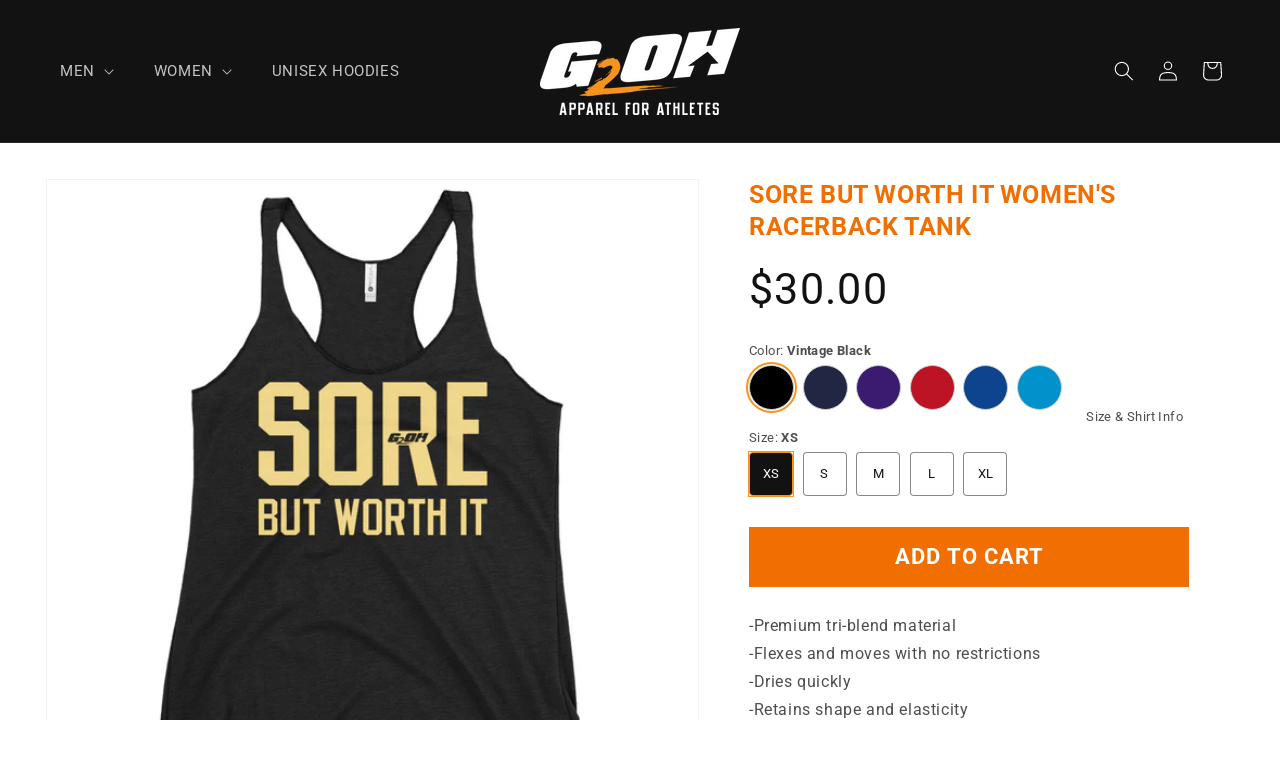

--- FILE ---
content_type: text/html; charset=utf-8
request_url: https://www.g2oh.com/products/sore-but-worth-it-womens-racerback-tank
body_size: 37033
content:
<!doctype html>
<html class="no-js" lang="en">
  <head>
    <meta charset="utf-8">
    <meta http-equiv="X-UA-Compatible" content="IE=edge">
    <meta name="viewport" content="width=device-width,initial-scale=1">
    <meta name="theme-color" content="">
    <link rel="canonical" href="https://www.g2oh.com/products/sore-but-worth-it-womens-racerback-tank"><link rel="icon" type="image/png" href="//www.g2oh.com/cdn/shop/files/g2_favicon_b388e827-989e-4c14-af28-575e7266e9ea.png?crop=center&height=32&v=1697583146&width=32"><link rel="preconnect" href="https://fonts.shopifycdn.com" crossorigin><title>
      Sore But Worth It Women&#39;s Racerback Tank
 &ndash; g2oh.com</title>

    
      <meta name="description" content="-Premium tri-blend material -Flexes and moves with no restrictions -Dries quickly -Retains shape and elasticity">
    

    

<meta property="og:site_name" content="g2oh.com">
<meta property="og:url" content="https://www.g2oh.com/products/sore-but-worth-it-womens-racerback-tank">
<meta property="og:title" content="Sore But Worth It Women&#39;s Racerback Tank">
<meta property="og:type" content="product">
<meta property="og:description" content="-Premium tri-blend material -Flexes and moves with no restrictions -Dries quickly -Retains shape and elasticity"><meta property="og:image" content="http://www.g2oh.com/cdn/shop/files/womens-racerback-tank-top-vintage-royal-front-6532dcde1829f.jpg?v=1697832175">
  <meta property="og:image:secure_url" content="https://www.g2oh.com/cdn/shop/files/womens-racerback-tank-top-vintage-royal-front-6532dcde1829f.jpg?v=1697832175">
  <meta property="og:image:width" content="1000">
  <meta property="og:image:height" content="1000"><meta property="og:price:amount" content="30.00">
  <meta property="og:price:currency" content="USD"><meta name="twitter:card" content="summary_large_image">
<meta name="twitter:title" content="Sore But Worth It Women&#39;s Racerback Tank">
<meta name="twitter:description" content="-Premium tri-blend material -Flexes and moves with no restrictions -Dries quickly -Retains shape and elasticity">


    <script src="//www.g2oh.com/cdn/shop/t/5/assets/constants.js?v=58251544750838685771697392723" defer="defer"></script>
    <script src="//www.g2oh.com/cdn/shop/t/5/assets/pubsub.js?v=158357773527763999511697392723" defer="defer"></script>
    <script src="//www.g2oh.com/cdn/shop/t/5/assets/global.js?v=44329840792197654981698358302" defer="defer"></script><script src="//www.g2oh.com/cdn/shop/t/5/assets/animations.js?v=88693664871331136111697392722" defer="defer"></script><script>window.performance && window.performance.mark && window.performance.mark('shopify.content_for_header.start');</script><meta id="shopify-digital-wallet" name="shopify-digital-wallet" content="/64030867703/digital_wallets/dialog">
<meta name="shopify-checkout-api-token" content="728c34bd646f28f546cf710ddefdce5b">
<meta id="in-context-paypal-metadata" data-shop-id="64030867703" data-venmo-supported="true" data-environment="production" data-locale="en_US" data-paypal-v4="true" data-currency="USD">
<link rel="alternate" type="application/json+oembed" href="https://www.g2oh.com/products/sore-but-worth-it-womens-racerback-tank.oembed">
<script async="async" src="/checkouts/internal/preloads.js?locale=en-US"></script>
<link rel="preconnect" href="https://shop.app" crossorigin="anonymous">
<script async="async" src="https://shop.app/checkouts/internal/preloads.js?locale=en-US&shop_id=64030867703" crossorigin="anonymous"></script>
<script id="apple-pay-shop-capabilities" type="application/json">{"shopId":64030867703,"countryCode":"US","currencyCode":"USD","merchantCapabilities":["supports3DS"],"merchantId":"gid:\/\/shopify\/Shop\/64030867703","merchantName":"g2oh.com","requiredBillingContactFields":["postalAddress","email"],"requiredShippingContactFields":["postalAddress","email"],"shippingType":"shipping","supportedNetworks":["visa","masterCard","amex","discover","elo","jcb"],"total":{"type":"pending","label":"g2oh.com","amount":"1.00"},"shopifyPaymentsEnabled":true,"supportsSubscriptions":true}</script>
<script id="shopify-features" type="application/json">{"accessToken":"728c34bd646f28f546cf710ddefdce5b","betas":["rich-media-storefront-analytics"],"domain":"www.g2oh.com","predictiveSearch":true,"shopId":64030867703,"locale":"en"}</script>
<script>var Shopify = Shopify || {};
Shopify.shop = "g2oh-com.myshopify.com";
Shopify.locale = "en";
Shopify.currency = {"active":"USD","rate":"1.0"};
Shopify.country = "US";
Shopify.theme = {"name":"Version 11 of Dawn","id":137212428535,"schema_name":"Dawn","schema_version":"11.0.0","theme_store_id":887,"role":"main"};
Shopify.theme.handle = "null";
Shopify.theme.style = {"id":null,"handle":null};
Shopify.cdnHost = "www.g2oh.com/cdn";
Shopify.routes = Shopify.routes || {};
Shopify.routes.root = "/";</script>
<script type="module">!function(o){(o.Shopify=o.Shopify||{}).modules=!0}(window);</script>
<script>!function(o){function n(){var o=[];function n(){o.push(Array.prototype.slice.apply(arguments))}return n.q=o,n}var t=o.Shopify=o.Shopify||{};t.loadFeatures=n(),t.autoloadFeatures=n()}(window);</script>
<script>
  window.ShopifyPay = window.ShopifyPay || {};
  window.ShopifyPay.apiHost = "shop.app\/pay";
  window.ShopifyPay.redirectState = null;
</script>
<script id="shop-js-analytics" type="application/json">{"pageType":"product"}</script>
<script defer="defer" async type="module" src="//www.g2oh.com/cdn/shopifycloud/shop-js/modules/v2/client.init-shop-cart-sync_BdyHc3Nr.en.esm.js"></script>
<script defer="defer" async type="module" src="//www.g2oh.com/cdn/shopifycloud/shop-js/modules/v2/chunk.common_Daul8nwZ.esm.js"></script>
<script type="module">
  await import("//www.g2oh.com/cdn/shopifycloud/shop-js/modules/v2/client.init-shop-cart-sync_BdyHc3Nr.en.esm.js");
await import("//www.g2oh.com/cdn/shopifycloud/shop-js/modules/v2/chunk.common_Daul8nwZ.esm.js");

  window.Shopify.SignInWithShop?.initShopCartSync?.({"fedCMEnabled":true,"windoidEnabled":true});

</script>
<script>
  window.Shopify = window.Shopify || {};
  if (!window.Shopify.featureAssets) window.Shopify.featureAssets = {};
  window.Shopify.featureAssets['shop-js'] = {"shop-cart-sync":["modules/v2/client.shop-cart-sync_QYOiDySF.en.esm.js","modules/v2/chunk.common_Daul8nwZ.esm.js"],"init-fed-cm":["modules/v2/client.init-fed-cm_DchLp9rc.en.esm.js","modules/v2/chunk.common_Daul8nwZ.esm.js"],"shop-button":["modules/v2/client.shop-button_OV7bAJc5.en.esm.js","modules/v2/chunk.common_Daul8nwZ.esm.js"],"init-windoid":["modules/v2/client.init-windoid_DwxFKQ8e.en.esm.js","modules/v2/chunk.common_Daul8nwZ.esm.js"],"shop-cash-offers":["modules/v2/client.shop-cash-offers_DWtL6Bq3.en.esm.js","modules/v2/chunk.common_Daul8nwZ.esm.js","modules/v2/chunk.modal_CQq8HTM6.esm.js"],"shop-toast-manager":["modules/v2/client.shop-toast-manager_CX9r1SjA.en.esm.js","modules/v2/chunk.common_Daul8nwZ.esm.js"],"init-shop-email-lookup-coordinator":["modules/v2/client.init-shop-email-lookup-coordinator_UhKnw74l.en.esm.js","modules/v2/chunk.common_Daul8nwZ.esm.js"],"pay-button":["modules/v2/client.pay-button_DzxNnLDY.en.esm.js","modules/v2/chunk.common_Daul8nwZ.esm.js"],"avatar":["modules/v2/client.avatar_BTnouDA3.en.esm.js"],"init-shop-cart-sync":["modules/v2/client.init-shop-cart-sync_BdyHc3Nr.en.esm.js","modules/v2/chunk.common_Daul8nwZ.esm.js"],"shop-login-button":["modules/v2/client.shop-login-button_D8B466_1.en.esm.js","modules/v2/chunk.common_Daul8nwZ.esm.js","modules/v2/chunk.modal_CQq8HTM6.esm.js"],"init-customer-accounts-sign-up":["modules/v2/client.init-customer-accounts-sign-up_C8fpPm4i.en.esm.js","modules/v2/client.shop-login-button_D8B466_1.en.esm.js","modules/v2/chunk.common_Daul8nwZ.esm.js","modules/v2/chunk.modal_CQq8HTM6.esm.js"],"init-shop-for-new-customer-accounts":["modules/v2/client.init-shop-for-new-customer-accounts_CVTO0Ztu.en.esm.js","modules/v2/client.shop-login-button_D8B466_1.en.esm.js","modules/v2/chunk.common_Daul8nwZ.esm.js","modules/v2/chunk.modal_CQq8HTM6.esm.js"],"init-customer-accounts":["modules/v2/client.init-customer-accounts_dRgKMfrE.en.esm.js","modules/v2/client.shop-login-button_D8B466_1.en.esm.js","modules/v2/chunk.common_Daul8nwZ.esm.js","modules/v2/chunk.modal_CQq8HTM6.esm.js"],"shop-follow-button":["modules/v2/client.shop-follow-button_CkZpjEct.en.esm.js","modules/v2/chunk.common_Daul8nwZ.esm.js","modules/v2/chunk.modal_CQq8HTM6.esm.js"],"lead-capture":["modules/v2/client.lead-capture_BntHBhfp.en.esm.js","modules/v2/chunk.common_Daul8nwZ.esm.js","modules/v2/chunk.modal_CQq8HTM6.esm.js"],"checkout-modal":["modules/v2/client.checkout-modal_CfxcYbTm.en.esm.js","modules/v2/chunk.common_Daul8nwZ.esm.js","modules/v2/chunk.modal_CQq8HTM6.esm.js"],"shop-login":["modules/v2/client.shop-login_Da4GZ2H6.en.esm.js","modules/v2/chunk.common_Daul8nwZ.esm.js","modules/v2/chunk.modal_CQq8HTM6.esm.js"],"payment-terms":["modules/v2/client.payment-terms_MV4M3zvL.en.esm.js","modules/v2/chunk.common_Daul8nwZ.esm.js","modules/v2/chunk.modal_CQq8HTM6.esm.js"]};
</script>
<script>(function() {
  var isLoaded = false;
  function asyncLoad() {
    if (isLoaded) return;
    isLoaded = true;
    var urls = ["\/\/cdn.shopify.com\/proxy\/2f902cd0b3374bb0fe2e7420a3bc0994c3d88fe3297a415669f6cb17ab615131\/static.cdn.printful.com\/static\/js\/external\/shopify-product-customizer.js?v=0.28\u0026shop=g2oh-com.myshopify.com\u0026sp-cache-control=cHVibGljLCBtYXgtYWdlPTkwMA","https:\/\/chimpstatic.com\/mcjs-connected\/js\/users\/a6f0e52e95e10cb00e1443981\/29fee83caee7b63f8f2532cdd.js?shop=g2oh-com.myshopify.com"];
    for (var i = 0; i < urls.length; i++) {
      var s = document.createElement('script');
      s.type = 'text/javascript';
      s.async = true;
      s.src = urls[i];
      var x = document.getElementsByTagName('script')[0];
      x.parentNode.insertBefore(s, x);
    }
  };
  if(window.attachEvent) {
    window.attachEvent('onload', asyncLoad);
  } else {
    window.addEventListener('load', asyncLoad, false);
  }
})();</script>
<script id="__st">var __st={"a":64030867703,"offset":-18000,"reqid":"4221e9cb-74a8-464d-86ea-a7c6be615c87-1768967201","pageurl":"www.g2oh.com\/products\/sore-but-worth-it-womens-racerback-tank","u":"a111c083f3af","p":"product","rtyp":"product","rid":7993486082295};</script>
<script>window.ShopifyPaypalV4VisibilityTracking = true;</script>
<script id="captcha-bootstrap">!function(){'use strict';const t='contact',e='account',n='new_comment',o=[[t,t],['blogs',n],['comments',n],[t,'customer']],c=[[e,'customer_login'],[e,'guest_login'],[e,'recover_customer_password'],[e,'create_customer']],r=t=>t.map((([t,e])=>`form[action*='/${t}']:not([data-nocaptcha='true']) input[name='form_type'][value='${e}']`)).join(','),a=t=>()=>t?[...document.querySelectorAll(t)].map((t=>t.form)):[];function s(){const t=[...o],e=r(t);return a(e)}const i='password',u='form_key',d=['recaptcha-v3-token','g-recaptcha-response','h-captcha-response',i],f=()=>{try{return window.sessionStorage}catch{return}},m='__shopify_v',_=t=>t.elements[u];function p(t,e,n=!1){try{const o=window.sessionStorage,c=JSON.parse(o.getItem(e)),{data:r}=function(t){const{data:e,action:n}=t;return t[m]||n?{data:e,action:n}:{data:t,action:n}}(c);for(const[e,n]of Object.entries(r))t.elements[e]&&(t.elements[e].value=n);n&&o.removeItem(e)}catch(o){console.error('form repopulation failed',{error:o})}}const l='form_type',E='cptcha';function T(t){t.dataset[E]=!0}const w=window,h=w.document,L='Shopify',v='ce_forms',y='captcha';let A=!1;((t,e)=>{const n=(g='f06e6c50-85a8-45c8-87d0-21a2b65856fe',I='https://cdn.shopify.com/shopifycloud/storefront-forms-hcaptcha/ce_storefront_forms_captcha_hcaptcha.v1.5.2.iife.js',D={infoText:'Protected by hCaptcha',privacyText:'Privacy',termsText:'Terms'},(t,e,n)=>{const o=w[L][v],c=o.bindForm;if(c)return c(t,g,e,D).then(n);var r;o.q.push([[t,g,e,D],n]),r=I,A||(h.body.append(Object.assign(h.createElement('script'),{id:'captcha-provider',async:!0,src:r})),A=!0)});var g,I,D;w[L]=w[L]||{},w[L][v]=w[L][v]||{},w[L][v].q=[],w[L][y]=w[L][y]||{},w[L][y].protect=function(t,e){n(t,void 0,e),T(t)},Object.freeze(w[L][y]),function(t,e,n,w,h,L){const[v,y,A,g]=function(t,e,n){const i=e?o:[],u=t?c:[],d=[...i,...u],f=r(d),m=r(i),_=r(d.filter((([t,e])=>n.includes(e))));return[a(f),a(m),a(_),s()]}(w,h,L),I=t=>{const e=t.target;return e instanceof HTMLFormElement?e:e&&e.form},D=t=>v().includes(t);t.addEventListener('submit',(t=>{const e=I(t);if(!e)return;const n=D(e)&&!e.dataset.hcaptchaBound&&!e.dataset.recaptchaBound,o=_(e),c=g().includes(e)&&(!o||!o.value);(n||c)&&t.preventDefault(),c&&!n&&(function(t){try{if(!f())return;!function(t){const e=f();if(!e)return;const n=_(t);if(!n)return;const o=n.value;o&&e.removeItem(o)}(t);const e=Array.from(Array(32),(()=>Math.random().toString(36)[2])).join('');!function(t,e){_(t)||t.append(Object.assign(document.createElement('input'),{type:'hidden',name:u})),t.elements[u].value=e}(t,e),function(t,e){const n=f();if(!n)return;const o=[...t.querySelectorAll(`input[type='${i}']`)].map((({name:t})=>t)),c=[...d,...o],r={};for(const[a,s]of new FormData(t).entries())c.includes(a)||(r[a]=s);n.setItem(e,JSON.stringify({[m]:1,action:t.action,data:r}))}(t,e)}catch(e){console.error('failed to persist form',e)}}(e),e.submit())}));const S=(t,e)=>{t&&!t.dataset[E]&&(n(t,e.some((e=>e===t))),T(t))};for(const o of['focusin','change'])t.addEventListener(o,(t=>{const e=I(t);D(e)&&S(e,y())}));const B=e.get('form_key'),M=e.get(l),P=B&&M;t.addEventListener('DOMContentLoaded',(()=>{const t=y();if(P)for(const e of t)e.elements[l].value===M&&p(e,B);[...new Set([...A(),...v().filter((t=>'true'===t.dataset.shopifyCaptcha))])].forEach((e=>S(e,t)))}))}(h,new URLSearchParams(w.location.search),n,t,e,['guest_login'])})(!0,!0)}();</script>
<script integrity="sha256-4kQ18oKyAcykRKYeNunJcIwy7WH5gtpwJnB7kiuLZ1E=" data-source-attribution="shopify.loadfeatures" defer="defer" src="//www.g2oh.com/cdn/shopifycloud/storefront/assets/storefront/load_feature-a0a9edcb.js" crossorigin="anonymous"></script>
<script crossorigin="anonymous" defer="defer" src="//www.g2oh.com/cdn/shopifycloud/storefront/assets/shopify_pay/storefront-65b4c6d7.js?v=20250812"></script>
<script data-source-attribution="shopify.dynamic_checkout.dynamic.init">var Shopify=Shopify||{};Shopify.PaymentButton=Shopify.PaymentButton||{isStorefrontPortableWallets:!0,init:function(){window.Shopify.PaymentButton.init=function(){};var t=document.createElement("script");t.src="https://www.g2oh.com/cdn/shopifycloud/portable-wallets/latest/portable-wallets.en.js",t.type="module",document.head.appendChild(t)}};
</script>
<script data-source-attribution="shopify.dynamic_checkout.buyer_consent">
  function portableWalletsHideBuyerConsent(e){var t=document.getElementById("shopify-buyer-consent"),n=document.getElementById("shopify-subscription-policy-button");t&&n&&(t.classList.add("hidden"),t.setAttribute("aria-hidden","true"),n.removeEventListener("click",e))}function portableWalletsShowBuyerConsent(e){var t=document.getElementById("shopify-buyer-consent"),n=document.getElementById("shopify-subscription-policy-button");t&&n&&(t.classList.remove("hidden"),t.removeAttribute("aria-hidden"),n.addEventListener("click",e))}window.Shopify?.PaymentButton&&(window.Shopify.PaymentButton.hideBuyerConsent=portableWalletsHideBuyerConsent,window.Shopify.PaymentButton.showBuyerConsent=portableWalletsShowBuyerConsent);
</script>
<script data-source-attribution="shopify.dynamic_checkout.cart.bootstrap">document.addEventListener("DOMContentLoaded",(function(){function t(){return document.querySelector("shopify-accelerated-checkout-cart, shopify-accelerated-checkout")}if(t())Shopify.PaymentButton.init();else{new MutationObserver((function(e,n){t()&&(Shopify.PaymentButton.init(),n.disconnect())})).observe(document.body,{childList:!0,subtree:!0})}}));
</script>
<link id="shopify-accelerated-checkout-styles" rel="stylesheet" media="screen" href="https://www.g2oh.com/cdn/shopifycloud/portable-wallets/latest/accelerated-checkout-backwards-compat.css" crossorigin="anonymous">
<style id="shopify-accelerated-checkout-cart">
        #shopify-buyer-consent {
  margin-top: 1em;
  display: inline-block;
  width: 100%;
}

#shopify-buyer-consent.hidden {
  display: none;
}

#shopify-subscription-policy-button {
  background: none;
  border: none;
  padding: 0;
  text-decoration: underline;
  font-size: inherit;
  cursor: pointer;
}

#shopify-subscription-policy-button::before {
  box-shadow: none;
}

      </style>
<script id="sections-script" data-sections="header" defer="defer" src="//www.g2oh.com/cdn/shop/t/5/compiled_assets/scripts.js?v=2126"></script>
<script>window.performance && window.performance.mark && window.performance.mark('shopify.content_for_header.end');</script>


    <style data-shopify>
      @font-face {
  font-family: Roboto;
  font-weight: 400;
  font-style: normal;
  font-display: swap;
  src: url("//www.g2oh.com/cdn/fonts/roboto/roboto_n4.2019d890f07b1852f56ce63ba45b2db45d852cba.woff2") format("woff2"),
       url("//www.g2oh.com/cdn/fonts/roboto/roboto_n4.238690e0007583582327135619c5f7971652fa9d.woff") format("woff");
}

      @font-face {
  font-family: Roboto;
  font-weight: 700;
  font-style: normal;
  font-display: swap;
  src: url("//www.g2oh.com/cdn/fonts/roboto/roboto_n7.f38007a10afbbde8976c4056bfe890710d51dec2.woff2") format("woff2"),
       url("//www.g2oh.com/cdn/fonts/roboto/roboto_n7.94bfdd3e80c7be00e128703d245c207769d763f9.woff") format("woff");
}

      @font-face {
  font-family: Roboto;
  font-weight: 400;
  font-style: italic;
  font-display: swap;
  src: url("//www.g2oh.com/cdn/fonts/roboto/roboto_i4.57ce898ccda22ee84f49e6b57ae302250655e2d4.woff2") format("woff2"),
       url("//www.g2oh.com/cdn/fonts/roboto/roboto_i4.b21f3bd061cbcb83b824ae8c7671a82587b264bf.woff") format("woff");
}

      @font-face {
  font-family: Roboto;
  font-weight: 700;
  font-style: italic;
  font-display: swap;
  src: url("//www.g2oh.com/cdn/fonts/roboto/roboto_i7.7ccaf9410746f2c53340607c42c43f90a9005937.woff2") format("woff2"),
       url("//www.g2oh.com/cdn/fonts/roboto/roboto_i7.49ec21cdd7148292bffea74c62c0df6e93551516.woff") format("woff");
}

      @font-face {
  font-family: Roboto;
  font-weight: 400;
  font-style: normal;
  font-display: swap;
  src: url("//www.g2oh.com/cdn/fonts/roboto/roboto_n4.2019d890f07b1852f56ce63ba45b2db45d852cba.woff2") format("woff2"),
       url("//www.g2oh.com/cdn/fonts/roboto/roboto_n4.238690e0007583582327135619c5f7971652fa9d.woff") format("woff");
}


      
        :root,
        .color-background-1 {
          --color-background: 255,255,255;
        
          --gradient-background: #ffffff;
        
        --color-foreground: 18,18,18;
        --color-shadow: 255,255,255;
        --color-button: 18,18,18;
        --color-button-text: 255,255,255;
        --color-secondary-button: 255,255,255;
        --color-secondary-button-text: 18,18,18;
        --color-link: 18,18,18;
        --color-badge-foreground: 18,18,18;
        --color-badge-background: 255,255,255;
        --color-badge-border: 18,18,18;
        --payment-terms-background-color: rgb(255 255 255);
      }
      
        
        .color-background-2 {
          --color-background: 18,18,18;
        
          --gradient-background: #121212;
        
        --color-foreground: 255,255,255;
        --color-shadow: 255,255,255;
        --color-button: 255,255,255;
        --color-button-text: 18,18,18;
        --color-secondary-button: 18,18,18;
        --color-secondary-button-text: 255,255,255;
        --color-link: 255,255,255;
        --color-badge-foreground: 255,255,255;
        --color-badge-background: 18,18,18;
        --color-badge-border: 255,255,255;
        --payment-terms-background-color: rgb(18 18 18);
      }
      
        
        .color-inverse {
          --color-background: 255,255,255;
        
          --gradient-background: #ffffff;
        
        --color-foreground: 18,18,18;
        --color-shadow: 255,255,255;
        --color-button: 18,18,18;
        --color-button-text: 255,255,255;
        --color-secondary-button: 255,255,255;
        --color-secondary-button-text: 18,18,18;
        --color-link: 18,18,18;
        --color-badge-foreground: 18,18,18;
        --color-badge-background: 255,255,255;
        --color-badge-border: 18,18,18;
        --payment-terms-background-color: rgb(255 255 255);
      }
      
        
        .color-accent-1 {
          --color-background: 255,255,255;
        
          --gradient-background: #ffffff;
        
        --color-foreground: 18,18,18;
        --color-shadow: 255,255,255;
        --color-button: 18,18,18;
        --color-button-text: 255,255,255;
        --color-secondary-button: 255,255,255;
        --color-secondary-button-text: 18,18,18;
        --color-link: 18,18,18;
        --color-badge-foreground: 18,18,18;
        --color-badge-background: 255,255,255;
        --color-badge-border: 18,18,18;
        --payment-terms-background-color: rgb(255 255 255);
      }
      
        
        .color-accent-2 {
          --color-background: 248,147,29;
        
          --gradient-background: #f8931d;
        
        --color-foreground: 18,18,18;
        --color-shadow: 255,255,255;
        --color-button: 18,18,18;
        --color-button-text: 248,147,29;
        --color-secondary-button: 248,147,29;
        --color-secondary-button-text: 18,18,18;
        --color-link: 18,18,18;
        --color-badge-foreground: 18,18,18;
        --color-badge-background: 248,147,29;
        --color-badge-border: 18,18,18;
        --payment-terms-background-color: rgb(248 147 29);
      }
      

      body, .color-background-1, .color-background-2, .color-inverse, .color-accent-1, .color-accent-2 {
        color: rgba(var(--color-foreground), 0.75);
        background-color: rgb(var(--color-background));
      }

      :root {
        --font-body-family: Roboto, sans-serif;
        --font-body-style: normal;
        --font-body-weight: 400;
        --font-body-weight-bold: 700;

        --font-heading-family: Roboto, sans-serif;
        --font-heading-style: normal;
        --font-heading-weight: 400;

        --font-body-scale: 1.0;
        --font-heading-scale: 1.0;

        --media-padding: px;
        --media-border-opacity: 0.05;
        --media-border-width: 1px;
        --media-radius: 0px;
        --media-shadow-opacity: 0.0;
        --media-shadow-horizontal-offset: 0px;
        --media-shadow-vertical-offset: 4px;
        --media-shadow-blur-radius: 5px;
        --media-shadow-visible: 0;

        --page-width: 130rem;
        --page-width-margin: 0rem;

        --product-card-image-padding: 0.0rem;
        --product-card-corner-radius: 0.0rem;
        --product-card-text-alignment: left;
        --product-card-border-width: 0.0rem;
        --product-card-border-opacity: 0.1;
        --product-card-shadow-opacity: 0.0;
        --product-card-shadow-visible: 0;
        --product-card-shadow-horizontal-offset: 0.0rem;
        --product-card-shadow-vertical-offset: 0.4rem;
        --product-card-shadow-blur-radius: 0.5rem;

        --collection-card-image-padding: 0.0rem;
        --collection-card-corner-radius: 0.0rem;
        --collection-card-text-alignment: left;
        --collection-card-border-width: 0.0rem;
        --collection-card-border-opacity: 0.0;
        --collection-card-shadow-opacity: 0.1;
        --collection-card-shadow-visible: 1;
        --collection-card-shadow-horizontal-offset: 0.0rem;
        --collection-card-shadow-vertical-offset: 0.0rem;
        --collection-card-shadow-blur-radius: 0.0rem;

        --blog-card-image-padding: 0.0rem;
        --blog-card-corner-radius: 0.0rem;
        --blog-card-text-alignment: left;
        --blog-card-border-width: 0.0rem;
        --blog-card-border-opacity: 0.0;
        --blog-card-shadow-opacity: 0.1;
        --blog-card-shadow-visible: 1;
        --blog-card-shadow-horizontal-offset: 0.0rem;
        --blog-card-shadow-vertical-offset: 0.0rem;
        --blog-card-shadow-blur-radius: 0.0rem;

        --badge-corner-radius: 4.0rem;

        --popup-border-width: 1px;
        --popup-border-opacity: 0.1;
        --popup-corner-radius: 0px;
        --popup-shadow-opacity: 0.0;
        --popup-shadow-horizontal-offset: 0px;
        --popup-shadow-vertical-offset: 4px;
        --popup-shadow-blur-radius: 5px;

        --drawer-border-width: 1px;
        --drawer-border-opacity: 0.1;
        --drawer-shadow-opacity: 0.0;
        --drawer-shadow-horizontal-offset: 0px;
        --drawer-shadow-vertical-offset: 4px;
        --drawer-shadow-blur-radius: 5px;

        --spacing-sections-desktop: 0px;
        --spacing-sections-mobile: 0px;

        --grid-desktop-vertical-spacing: 8px;
        --grid-desktop-horizontal-spacing: 8px;
        --grid-mobile-vertical-spacing: 4px;
        --grid-mobile-horizontal-spacing: 4px;

        --text-boxes-border-opacity: 0.1;
        --text-boxes-border-width: 0px;
        --text-boxes-radius: 0px;
        --text-boxes-shadow-opacity: 0.0;
        --text-boxes-shadow-visible: 0;
        --text-boxes-shadow-horizontal-offset: 0px;
        --text-boxes-shadow-vertical-offset: 4px;
        --text-boxes-shadow-blur-radius: 5px;

        --buttons-radius: 0px;
        --buttons-radius-outset: 0px;
        --buttons-border-width: 1px;
        --buttons-border-opacity: 1.0;
        --buttons-shadow-opacity: 0.0;
        --buttons-shadow-visible: 0;
        --buttons-shadow-horizontal-offset: 0px;
        --buttons-shadow-vertical-offset: 4px;
        --buttons-shadow-blur-radius: 5px;
        --buttons-border-offset: 0px;

        --inputs-radius: 0px;
        --inputs-border-width: 1px;
        --inputs-border-opacity: 0.55;
        --inputs-shadow-opacity: 0.0;
        --inputs-shadow-horizontal-offset: 0px;
        --inputs-margin-offset: 0px;
        --inputs-shadow-vertical-offset: 4px;
        --inputs-shadow-blur-radius: 5px;
        --inputs-radius-outset: 0px;

        --variant-pills-radius: 4px;
        --variant-pills-border-width: 1px;
        --variant-pills-border-opacity: 0.5;
        --variant-pills-shadow-opacity: 0.0;
        --variant-pills-shadow-horizontal-offset: 0px;
        --variant-pills-shadow-vertical-offset: 4px;
        --variant-pills-shadow-blur-radius: 5px;

        --color-orange: #f8931d;
        --color-dark-orange: #f16e00;
      }

      *,
      *::before,
      *::after {
        box-sizing: inherit;
      }

      html {
        box-sizing: border-box;
        font-size: calc(var(--font-body-scale) * 62.5%);
        height: 100%;
      }

      body {
        display: grid;
        grid-template-rows: auto auto 1fr auto;
        grid-template-columns: 100%;
        min-height: 100%;
        margin: 0;
        font-size: 1.5rem;
        letter-spacing: 0.06rem;
        line-height: calc(1 + 0.8 / var(--font-body-scale));
        font-family: var(--font-body-family);
        font-style: var(--font-body-style);
        font-weight: var(--font-body-weight);
      }

      @media screen and (min-width: 750px) {
        body {
          font-size: 1.6rem;
        }
      }
    </style>

    <link href="//www.g2oh.com/cdn/shop/t/5/assets/base.css?v=165191016556652226921697392722" rel="stylesheet" type="text/css" media="all" />
<link rel="preload" as="font" href="//www.g2oh.com/cdn/fonts/roboto/roboto_n4.2019d890f07b1852f56ce63ba45b2db45d852cba.woff2" type="font/woff2" crossorigin><link rel="preload" as="font" href="//www.g2oh.com/cdn/fonts/roboto/roboto_n4.2019d890f07b1852f56ce63ba45b2db45d852cba.woff2" type="font/woff2" crossorigin><link href="//www.g2oh.com/cdn/shop/t/5/assets/component-localization-form.css?v=143319823105703127341697392722" rel="stylesheet" type="text/css" media="all" />
      <script src="//www.g2oh.com/cdn/shop/t/5/assets/localization-form.js?v=161644695336821385561697392723" defer="defer"></script><link
        rel="stylesheet"
        href="//www.g2oh.com/cdn/shop/t/5/assets/component-predictive-search.css?v=118923337488134913561697392722"
        media="print"
        onload="this.media='all'"
      ><script>
      document.documentElement.className = document.documentElement.className.replace('no-js', 'js');
      if (Shopify.designMode) {
        document.documentElement.classList.add('shopify-design-mode');
      }
    </script>
  
  <link href="https://monorail-edge.shopifysvc.com" rel="dns-prefetch">
<script>(function(){if ("sendBeacon" in navigator && "performance" in window) {try {var session_token_from_headers = performance.getEntriesByType('navigation')[0].serverTiming.find(x => x.name == '_s').description;} catch {var session_token_from_headers = undefined;}var session_cookie_matches = document.cookie.match(/_shopify_s=([^;]*)/);var session_token_from_cookie = session_cookie_matches && session_cookie_matches.length === 2 ? session_cookie_matches[1] : "";var session_token = session_token_from_headers || session_token_from_cookie || "";function handle_abandonment_event(e) {var entries = performance.getEntries().filter(function(entry) {return /monorail-edge.shopifysvc.com/.test(entry.name);});if (!window.abandonment_tracked && entries.length === 0) {window.abandonment_tracked = true;var currentMs = Date.now();var navigation_start = performance.timing.navigationStart;var payload = {shop_id: 64030867703,url: window.location.href,navigation_start,duration: currentMs - navigation_start,session_token,page_type: "product"};window.navigator.sendBeacon("https://monorail-edge.shopifysvc.com/v1/produce", JSON.stringify({schema_id: "online_store_buyer_site_abandonment/1.1",payload: payload,metadata: {event_created_at_ms: currentMs,event_sent_at_ms: currentMs}}));}}window.addEventListener('pagehide', handle_abandonment_event);}}());</script>
<script id="web-pixels-manager-setup">(function e(e,d,r,n,o){if(void 0===o&&(o={}),!Boolean(null===(a=null===(i=window.Shopify)||void 0===i?void 0:i.analytics)||void 0===a?void 0:a.replayQueue)){var i,a;window.Shopify=window.Shopify||{};var t=window.Shopify;t.analytics=t.analytics||{};var s=t.analytics;s.replayQueue=[],s.publish=function(e,d,r){return s.replayQueue.push([e,d,r]),!0};try{self.performance.mark("wpm:start")}catch(e){}var l=function(){var e={modern:/Edge?\/(1{2}[4-9]|1[2-9]\d|[2-9]\d{2}|\d{4,})\.\d+(\.\d+|)|Firefox\/(1{2}[4-9]|1[2-9]\d|[2-9]\d{2}|\d{4,})\.\d+(\.\d+|)|Chrom(ium|e)\/(9{2}|\d{3,})\.\d+(\.\d+|)|(Maci|X1{2}).+ Version\/(15\.\d+|(1[6-9]|[2-9]\d|\d{3,})\.\d+)([,.]\d+|)( \(\w+\)|)( Mobile\/\w+|) Safari\/|Chrome.+OPR\/(9{2}|\d{3,})\.\d+\.\d+|(CPU[ +]OS|iPhone[ +]OS|CPU[ +]iPhone|CPU IPhone OS|CPU iPad OS)[ +]+(15[._]\d+|(1[6-9]|[2-9]\d|\d{3,})[._]\d+)([._]\d+|)|Android:?[ /-](13[3-9]|1[4-9]\d|[2-9]\d{2}|\d{4,})(\.\d+|)(\.\d+|)|Android.+Firefox\/(13[5-9]|1[4-9]\d|[2-9]\d{2}|\d{4,})\.\d+(\.\d+|)|Android.+Chrom(ium|e)\/(13[3-9]|1[4-9]\d|[2-9]\d{2}|\d{4,})\.\d+(\.\d+|)|SamsungBrowser\/([2-9]\d|\d{3,})\.\d+/,legacy:/Edge?\/(1[6-9]|[2-9]\d|\d{3,})\.\d+(\.\d+|)|Firefox\/(5[4-9]|[6-9]\d|\d{3,})\.\d+(\.\d+|)|Chrom(ium|e)\/(5[1-9]|[6-9]\d|\d{3,})\.\d+(\.\d+|)([\d.]+$|.*Safari\/(?![\d.]+ Edge\/[\d.]+$))|(Maci|X1{2}).+ Version\/(10\.\d+|(1[1-9]|[2-9]\d|\d{3,})\.\d+)([,.]\d+|)( \(\w+\)|)( Mobile\/\w+|) Safari\/|Chrome.+OPR\/(3[89]|[4-9]\d|\d{3,})\.\d+\.\d+|(CPU[ +]OS|iPhone[ +]OS|CPU[ +]iPhone|CPU IPhone OS|CPU iPad OS)[ +]+(10[._]\d+|(1[1-9]|[2-9]\d|\d{3,})[._]\d+)([._]\d+|)|Android:?[ /-](13[3-9]|1[4-9]\d|[2-9]\d{2}|\d{4,})(\.\d+|)(\.\d+|)|Mobile Safari.+OPR\/([89]\d|\d{3,})\.\d+\.\d+|Android.+Firefox\/(13[5-9]|1[4-9]\d|[2-9]\d{2}|\d{4,})\.\d+(\.\d+|)|Android.+Chrom(ium|e)\/(13[3-9]|1[4-9]\d|[2-9]\d{2}|\d{4,})\.\d+(\.\d+|)|Android.+(UC? ?Browser|UCWEB|U3)[ /]?(15\.([5-9]|\d{2,})|(1[6-9]|[2-9]\d|\d{3,})\.\d+)\.\d+|SamsungBrowser\/(5\.\d+|([6-9]|\d{2,})\.\d+)|Android.+MQ{2}Browser\/(14(\.(9|\d{2,})|)|(1[5-9]|[2-9]\d|\d{3,})(\.\d+|))(\.\d+|)|K[Aa][Ii]OS\/(3\.\d+|([4-9]|\d{2,})\.\d+)(\.\d+|)/},d=e.modern,r=e.legacy,n=navigator.userAgent;return n.match(d)?"modern":n.match(r)?"legacy":"unknown"}(),u="modern"===l?"modern":"legacy",c=(null!=n?n:{modern:"",legacy:""})[u],f=function(e){return[e.baseUrl,"/wpm","/b",e.hashVersion,"modern"===e.buildTarget?"m":"l",".js"].join("")}({baseUrl:d,hashVersion:r,buildTarget:u}),m=function(e){var d=e.version,r=e.bundleTarget,n=e.surface,o=e.pageUrl,i=e.monorailEndpoint;return{emit:function(e){var a=e.status,t=e.errorMsg,s=(new Date).getTime(),l=JSON.stringify({metadata:{event_sent_at_ms:s},events:[{schema_id:"web_pixels_manager_load/3.1",payload:{version:d,bundle_target:r,page_url:o,status:a,surface:n,error_msg:t},metadata:{event_created_at_ms:s}}]});if(!i)return console&&console.warn&&console.warn("[Web Pixels Manager] No Monorail endpoint provided, skipping logging."),!1;try{return self.navigator.sendBeacon.bind(self.navigator)(i,l)}catch(e){}var u=new XMLHttpRequest;try{return u.open("POST",i,!0),u.setRequestHeader("Content-Type","text/plain"),u.send(l),!0}catch(e){return console&&console.warn&&console.warn("[Web Pixels Manager] Got an unhandled error while logging to Monorail."),!1}}}}({version:r,bundleTarget:l,surface:e.surface,pageUrl:self.location.href,monorailEndpoint:e.monorailEndpoint});try{o.browserTarget=l,function(e){var d=e.src,r=e.async,n=void 0===r||r,o=e.onload,i=e.onerror,a=e.sri,t=e.scriptDataAttributes,s=void 0===t?{}:t,l=document.createElement("script"),u=document.querySelector("head"),c=document.querySelector("body");if(l.async=n,l.src=d,a&&(l.integrity=a,l.crossOrigin="anonymous"),s)for(var f in s)if(Object.prototype.hasOwnProperty.call(s,f))try{l.dataset[f]=s[f]}catch(e){}if(o&&l.addEventListener("load",o),i&&l.addEventListener("error",i),u)u.appendChild(l);else{if(!c)throw new Error("Did not find a head or body element to append the script");c.appendChild(l)}}({src:f,async:!0,onload:function(){if(!function(){var e,d;return Boolean(null===(d=null===(e=window.Shopify)||void 0===e?void 0:e.analytics)||void 0===d?void 0:d.initialized)}()){var d=window.webPixelsManager.init(e)||void 0;if(d){var r=window.Shopify.analytics;r.replayQueue.forEach((function(e){var r=e[0],n=e[1],o=e[2];d.publishCustomEvent(r,n,o)})),r.replayQueue=[],r.publish=d.publishCustomEvent,r.visitor=d.visitor,r.initialized=!0}}},onerror:function(){return m.emit({status:"failed",errorMsg:"".concat(f," has failed to load")})},sri:function(e){var d=/^sha384-[A-Za-z0-9+/=]+$/;return"string"==typeof e&&d.test(e)}(c)?c:"",scriptDataAttributes:o}),m.emit({status:"loading"})}catch(e){m.emit({status:"failed",errorMsg:(null==e?void 0:e.message)||"Unknown error"})}}})({shopId: 64030867703,storefrontBaseUrl: "https://www.g2oh.com",extensionsBaseUrl: "https://extensions.shopifycdn.com/cdn/shopifycloud/web-pixels-manager",monorailEndpoint: "https://monorail-edge.shopifysvc.com/unstable/produce_batch",surface: "storefront-renderer",enabledBetaFlags: ["2dca8a86"],webPixelsConfigList: [{"id":"460488951","configuration":"{\"config\":\"{\\\"pixel_id\\\":\\\"G-R59MX3N379\\\",\\\"gtag_events\\\":[{\\\"type\\\":\\\"purchase\\\",\\\"action_label\\\":\\\"G-R59MX3N379\\\"},{\\\"type\\\":\\\"page_view\\\",\\\"action_label\\\":\\\"G-R59MX3N379\\\"},{\\\"type\\\":\\\"view_item\\\",\\\"action_label\\\":\\\"G-R59MX3N379\\\"},{\\\"type\\\":\\\"search\\\",\\\"action_label\\\":\\\"G-R59MX3N379\\\"},{\\\"type\\\":\\\"add_to_cart\\\",\\\"action_label\\\":\\\"G-R59MX3N379\\\"},{\\\"type\\\":\\\"begin_checkout\\\",\\\"action_label\\\":\\\"G-R59MX3N379\\\"},{\\\"type\\\":\\\"add_payment_info\\\",\\\"action_label\\\":\\\"G-R59MX3N379\\\"}],\\\"enable_monitoring_mode\\\":false}\"}","eventPayloadVersion":"v1","runtimeContext":"OPEN","scriptVersion":"b2a88bafab3e21179ed38636efcd8a93","type":"APP","apiClientId":1780363,"privacyPurposes":[],"dataSharingAdjustments":{"protectedCustomerApprovalScopes":["read_customer_address","read_customer_email","read_customer_name","read_customer_personal_data","read_customer_phone"]}},{"id":"186024183","configuration":"{\"pixel_id\":\"1709749139258701\",\"pixel_type\":\"facebook_pixel\",\"metaapp_system_user_token\":\"-\"}","eventPayloadVersion":"v1","runtimeContext":"OPEN","scriptVersion":"ca16bc87fe92b6042fbaa3acc2fbdaa6","type":"APP","apiClientId":2329312,"privacyPurposes":["ANALYTICS","MARKETING","SALE_OF_DATA"],"dataSharingAdjustments":{"protectedCustomerApprovalScopes":["read_customer_address","read_customer_email","read_customer_name","read_customer_personal_data","read_customer_phone"]}},{"id":"55443703","configuration":"{\"tagID\":\"2613608115037\"}","eventPayloadVersion":"v1","runtimeContext":"STRICT","scriptVersion":"18031546ee651571ed29edbe71a3550b","type":"APP","apiClientId":3009811,"privacyPurposes":["ANALYTICS","MARKETING","SALE_OF_DATA"],"dataSharingAdjustments":{"protectedCustomerApprovalScopes":["read_customer_address","read_customer_email","read_customer_name","read_customer_personal_data","read_customer_phone"]}},{"id":"54722807","configuration":"{\"ti\":\"331001132\",\"endpoint\":\"https:\/\/bat.bing.com\/action\/0\"}","eventPayloadVersion":"v1","runtimeContext":"STRICT","scriptVersion":"5ee93563fe31b11d2d65e2f09a5229dc","type":"APP","apiClientId":2997493,"privacyPurposes":["ANALYTICS","MARKETING","SALE_OF_DATA"],"dataSharingAdjustments":{"protectedCustomerApprovalScopes":["read_customer_personal_data"]}},{"id":"shopify-app-pixel","configuration":"{}","eventPayloadVersion":"v1","runtimeContext":"STRICT","scriptVersion":"0450","apiClientId":"shopify-pixel","type":"APP","privacyPurposes":["ANALYTICS","MARKETING"]},{"id":"shopify-custom-pixel","eventPayloadVersion":"v1","runtimeContext":"LAX","scriptVersion":"0450","apiClientId":"shopify-pixel","type":"CUSTOM","privacyPurposes":["ANALYTICS","MARKETING"]}],isMerchantRequest: false,initData: {"shop":{"name":"g2oh.com","paymentSettings":{"currencyCode":"USD"},"myshopifyDomain":"g2oh-com.myshopify.com","countryCode":"US","storefrontUrl":"https:\/\/www.g2oh.com"},"customer":null,"cart":null,"checkout":null,"productVariants":[{"price":{"amount":30.0,"currencyCode":"USD"},"product":{"title":"Sore But Worth It Women's Racerback Tank","vendor":"g2oh.com","id":"7993486082295","untranslatedTitle":"Sore But Worth It Women's Racerback Tank","url":"\/products\/sore-but-worth-it-womens-racerback-tank","type":"Women's Racerback Tank"},"id":"44049411047671","image":{"src":"\/\/www.g2oh.com\/cdn\/shop\/files\/womens-racerback-tank-top-vintage-black-front-6532dcde19366.jpg?v=1697832178"},"sku":"3137060_6651","title":"Vintage Black \/ XS","untranslatedTitle":"Vintage Black \/ XS"},{"price":{"amount":30.0,"currencyCode":"USD"},"product":{"title":"Sore But Worth It Women's Racerback Tank","vendor":"g2oh.com","id":"7993486082295","untranslatedTitle":"Sore But Worth It Women's Racerback Tank","url":"\/products\/sore-but-worth-it-womens-racerback-tank","type":"Women's Racerback Tank"},"id":"44049411080439","image":{"src":"\/\/www.g2oh.com\/cdn\/shop\/files\/womens-racerback-tank-top-vintage-black-front-6532dcde19366.jpg?v=1697832178"},"sku":"3137060_6652","title":"Vintage Black \/ S","untranslatedTitle":"Vintage Black \/ S"},{"price":{"amount":30.0,"currencyCode":"USD"},"product":{"title":"Sore But Worth It Women's Racerback Tank","vendor":"g2oh.com","id":"7993486082295","untranslatedTitle":"Sore But Worth It Women's Racerback Tank","url":"\/products\/sore-but-worth-it-womens-racerback-tank","type":"Women's Racerback Tank"},"id":"44049411113207","image":{"src":"\/\/www.g2oh.com\/cdn\/shop\/files\/womens-racerback-tank-top-vintage-black-front-6532dcde19366.jpg?v=1697832178"},"sku":"3137060_6653","title":"Vintage Black \/ M","untranslatedTitle":"Vintage Black \/ M"},{"price":{"amount":30.0,"currencyCode":"USD"},"product":{"title":"Sore But Worth It Women's Racerback Tank","vendor":"g2oh.com","id":"7993486082295","untranslatedTitle":"Sore But Worth It Women's Racerback Tank","url":"\/products\/sore-but-worth-it-womens-racerback-tank","type":"Women's Racerback Tank"},"id":"44049411145975","image":{"src":"\/\/www.g2oh.com\/cdn\/shop\/files\/womens-racerback-tank-top-vintage-black-front-6532dcde19366.jpg?v=1697832178"},"sku":"3137060_6654","title":"Vintage Black \/ L","untranslatedTitle":"Vintage Black \/ L"},{"price":{"amount":30.0,"currencyCode":"USD"},"product":{"title":"Sore But Worth It Women's Racerback Tank","vendor":"g2oh.com","id":"7993486082295","untranslatedTitle":"Sore But Worth It Women's Racerback Tank","url":"\/products\/sore-but-worth-it-womens-racerback-tank","type":"Women's Racerback Tank"},"id":"44049411178743","image":{"src":"\/\/www.g2oh.com\/cdn\/shop\/files\/womens-racerback-tank-top-vintage-black-front-6532dcde19366.jpg?v=1697832178"},"sku":"3137060_6655","title":"Vintage Black \/ XL","untranslatedTitle":"Vintage Black \/ XL"},{"price":{"amount":30.0,"currencyCode":"USD"},"product":{"title":"Sore But Worth It Women's Racerback Tank","vendor":"g2oh.com","id":"7993486082295","untranslatedTitle":"Sore But Worth It Women's Racerback Tank","url":"\/products\/sore-but-worth-it-womens-racerback-tank","type":"Women's Racerback Tank"},"id":"44049411211511","image":{"src":"\/\/www.g2oh.com\/cdn\/shop\/files\/womens-racerback-tank-top-vintage-navy-front-6532dcde193e8.jpg?v=1697832180"},"sku":"3137060_6656","title":"Vintage Navy \/ XS","untranslatedTitle":"Vintage Navy \/ XS"},{"price":{"amount":30.0,"currencyCode":"USD"},"product":{"title":"Sore But Worth It Women's Racerback Tank","vendor":"g2oh.com","id":"7993486082295","untranslatedTitle":"Sore But Worth It Women's Racerback Tank","url":"\/products\/sore-but-worth-it-womens-racerback-tank","type":"Women's Racerback Tank"},"id":"44049411244279","image":{"src":"\/\/www.g2oh.com\/cdn\/shop\/files\/womens-racerback-tank-top-vintage-navy-front-6532dcde193e8.jpg?v=1697832180"},"sku":"3137060_6657","title":"Vintage Navy \/ S","untranslatedTitle":"Vintage Navy \/ S"},{"price":{"amount":30.0,"currencyCode":"USD"},"product":{"title":"Sore But Worth It Women's Racerback Tank","vendor":"g2oh.com","id":"7993486082295","untranslatedTitle":"Sore But Worth It Women's Racerback Tank","url":"\/products\/sore-but-worth-it-womens-racerback-tank","type":"Women's Racerback Tank"},"id":"44049411277047","image":{"src":"\/\/www.g2oh.com\/cdn\/shop\/files\/womens-racerback-tank-top-vintage-navy-front-6532dcde193e8.jpg?v=1697832180"},"sku":"3137060_6658","title":"Vintage Navy \/ M","untranslatedTitle":"Vintage Navy \/ M"},{"price":{"amount":30.0,"currencyCode":"USD"},"product":{"title":"Sore But Worth It Women's Racerback Tank","vendor":"g2oh.com","id":"7993486082295","untranslatedTitle":"Sore But Worth It Women's Racerback Tank","url":"\/products\/sore-but-worth-it-womens-racerback-tank","type":"Women's Racerback Tank"},"id":"44049411309815","image":{"src":"\/\/www.g2oh.com\/cdn\/shop\/files\/womens-racerback-tank-top-vintage-navy-front-6532dcde193e8.jpg?v=1697832180"},"sku":"3137060_6659","title":"Vintage Navy \/ L","untranslatedTitle":"Vintage Navy \/ L"},{"price":{"amount":30.0,"currencyCode":"USD"},"product":{"title":"Sore But Worth It Women's Racerback Tank","vendor":"g2oh.com","id":"7993486082295","untranslatedTitle":"Sore But Worth It Women's Racerback Tank","url":"\/products\/sore-but-worth-it-womens-racerback-tank","type":"Women's Racerback Tank"},"id":"44049411342583","image":{"src":"\/\/www.g2oh.com\/cdn\/shop\/files\/womens-racerback-tank-top-vintage-navy-front-6532dcde193e8.jpg?v=1697832180"},"sku":"3137060_6660","title":"Vintage Navy \/ XL","untranslatedTitle":"Vintage Navy \/ XL"},{"price":{"amount":30.0,"currencyCode":"USD"},"product":{"title":"Sore But Worth It Women's Racerback Tank","vendor":"g2oh.com","id":"7993486082295","untranslatedTitle":"Sore But Worth It Women's Racerback Tank","url":"\/products\/sore-but-worth-it-womens-racerback-tank","type":"Women's Racerback Tank"},"id":"44049411375351","image":{"src":"\/\/www.g2oh.com\/cdn\/shop\/files\/womens-racerback-tank-top-purple-rush-front-6532dcde19461.jpg?v=1697832181"},"sku":"3137060_6641","title":"Purple Rush \/ XS","untranslatedTitle":"Purple Rush \/ XS"},{"price":{"amount":30.0,"currencyCode":"USD"},"product":{"title":"Sore But Worth It Women's Racerback Tank","vendor":"g2oh.com","id":"7993486082295","untranslatedTitle":"Sore But Worth It Women's Racerback Tank","url":"\/products\/sore-but-worth-it-womens-racerback-tank","type":"Women's Racerback Tank"},"id":"44049411408119","image":{"src":"\/\/www.g2oh.com\/cdn\/shop\/files\/womens-racerback-tank-top-purple-rush-front-6532dcde19461.jpg?v=1697832181"},"sku":"3137060_6642","title":"Purple Rush \/ S","untranslatedTitle":"Purple Rush \/ S"},{"price":{"amount":30.0,"currencyCode":"USD"},"product":{"title":"Sore But Worth It Women's Racerback Tank","vendor":"g2oh.com","id":"7993486082295","untranslatedTitle":"Sore But Worth It Women's Racerback Tank","url":"\/products\/sore-but-worth-it-womens-racerback-tank","type":"Women's Racerback Tank"},"id":"44049411440887","image":{"src":"\/\/www.g2oh.com\/cdn\/shop\/files\/womens-racerback-tank-top-purple-rush-front-6532dcde19461.jpg?v=1697832181"},"sku":"3137060_6643","title":"Purple Rush \/ M","untranslatedTitle":"Purple Rush \/ M"},{"price":{"amount":30.0,"currencyCode":"USD"},"product":{"title":"Sore But Worth It Women's Racerback Tank","vendor":"g2oh.com","id":"7993486082295","untranslatedTitle":"Sore But Worth It Women's Racerback Tank","url":"\/products\/sore-but-worth-it-womens-racerback-tank","type":"Women's Racerback Tank"},"id":"44049411473655","image":{"src":"\/\/www.g2oh.com\/cdn\/shop\/files\/womens-racerback-tank-top-purple-rush-front-6532dcde19461.jpg?v=1697832181"},"sku":"3137060_6644","title":"Purple Rush \/ L","untranslatedTitle":"Purple Rush \/ L"},{"price":{"amount":30.0,"currencyCode":"USD"},"product":{"title":"Sore But Worth It Women's Racerback Tank","vendor":"g2oh.com","id":"7993486082295","untranslatedTitle":"Sore But Worth It Women's Racerback Tank","url":"\/products\/sore-but-worth-it-womens-racerback-tank","type":"Women's Racerback Tank"},"id":"44049411506423","image":{"src":"\/\/www.g2oh.com\/cdn\/shop\/files\/womens-racerback-tank-top-purple-rush-front-6532dcde19461.jpg?v=1697832181"},"sku":"3137060_6645","title":"Purple Rush \/ XL","untranslatedTitle":"Purple Rush \/ XL"},{"price":{"amount":30.0,"currencyCode":"USD"},"product":{"title":"Sore But Worth It Women's Racerback Tank","vendor":"g2oh.com","id":"7993486082295","untranslatedTitle":"Sore But Worth It Women's Racerback Tank","url":"\/products\/sore-but-worth-it-womens-racerback-tank","type":"Women's Racerback Tank"},"id":"44049411539191","image":{"src":"\/\/www.g2oh.com\/cdn\/shop\/files\/womens-racerback-tank-top-vintage-red-front-6532dcde19500.jpg?v=1697832183"},"sku":"3137060_6666","title":"Vintage Red \/ XS","untranslatedTitle":"Vintage Red \/ XS"},{"price":{"amount":30.0,"currencyCode":"USD"},"product":{"title":"Sore But Worth It Women's Racerback Tank","vendor":"g2oh.com","id":"7993486082295","untranslatedTitle":"Sore But Worth It Women's Racerback Tank","url":"\/products\/sore-but-worth-it-womens-racerback-tank","type":"Women's Racerback Tank"},"id":"44049411571959","image":{"src":"\/\/www.g2oh.com\/cdn\/shop\/files\/womens-racerback-tank-top-vintage-red-front-6532dcde19500.jpg?v=1697832183"},"sku":"3137060_6667","title":"Vintage Red \/ S","untranslatedTitle":"Vintage Red \/ S"},{"price":{"amount":30.0,"currencyCode":"USD"},"product":{"title":"Sore But Worth It Women's Racerback Tank","vendor":"g2oh.com","id":"7993486082295","untranslatedTitle":"Sore But Worth It Women's Racerback Tank","url":"\/products\/sore-but-worth-it-womens-racerback-tank","type":"Women's Racerback Tank"},"id":"44049411604727","image":{"src":"\/\/www.g2oh.com\/cdn\/shop\/files\/womens-racerback-tank-top-vintage-red-front-6532dcde19500.jpg?v=1697832183"},"sku":"3137060_6668","title":"Vintage Red \/ M","untranslatedTitle":"Vintage Red \/ M"},{"price":{"amount":30.0,"currencyCode":"USD"},"product":{"title":"Sore But Worth It Women's Racerback Tank","vendor":"g2oh.com","id":"7993486082295","untranslatedTitle":"Sore But Worth It Women's Racerback Tank","url":"\/products\/sore-but-worth-it-womens-racerback-tank","type":"Women's Racerback Tank"},"id":"44049411637495","image":{"src":"\/\/www.g2oh.com\/cdn\/shop\/files\/womens-racerback-tank-top-vintage-red-front-6532dcde19500.jpg?v=1697832183"},"sku":"3137060_6669","title":"Vintage Red \/ L","untranslatedTitle":"Vintage Red \/ L"},{"price":{"amount":30.0,"currencyCode":"USD"},"product":{"title":"Sore But Worth It Women's Racerback Tank","vendor":"g2oh.com","id":"7993486082295","untranslatedTitle":"Sore But Worth It Women's Racerback Tank","url":"\/products\/sore-but-worth-it-womens-racerback-tank","type":"Women's Racerback Tank"},"id":"44049411670263","image":{"src":"\/\/www.g2oh.com\/cdn\/shop\/files\/womens-racerback-tank-top-vintage-red-front-6532dcde19500.jpg?v=1697832183"},"sku":"3137060_6670","title":"Vintage Red \/ XL","untranslatedTitle":"Vintage Red \/ XL"},{"price":{"amount":30.0,"currencyCode":"USD"},"product":{"title":"Sore But Worth It Women's Racerback Tank","vendor":"g2oh.com","id":"7993486082295","untranslatedTitle":"Sore But Worth It Women's Racerback Tank","url":"\/products\/sore-but-worth-it-womens-racerback-tank","type":"Women's Racerback Tank"},"id":"44049411866871","image":{"src":"\/\/www.g2oh.com\/cdn\/shop\/files\/womens-racerback-tank-top-vintage-royal-front-6532dcde1829f.jpg?v=1697832175"},"sku":"3137060_6671","title":"Vintage Royal \/ XS","untranslatedTitle":"Vintage Royal \/ XS"},{"price":{"amount":30.0,"currencyCode":"USD"},"product":{"title":"Sore But Worth It Women's Racerback Tank","vendor":"g2oh.com","id":"7993486082295","untranslatedTitle":"Sore But Worth It Women's Racerback Tank","url":"\/products\/sore-but-worth-it-womens-racerback-tank","type":"Women's Racerback Tank"},"id":"44049411899639","image":{"src":"\/\/www.g2oh.com\/cdn\/shop\/files\/womens-racerback-tank-top-vintage-royal-front-6532dcde1829f.jpg?v=1697832175"},"sku":"3137060_6672","title":"Vintage Royal \/ S","untranslatedTitle":"Vintage Royal \/ S"},{"price":{"amount":30.0,"currencyCode":"USD"},"product":{"title":"Sore But Worth It Women's Racerback Tank","vendor":"g2oh.com","id":"7993486082295","untranslatedTitle":"Sore But Worth It Women's Racerback Tank","url":"\/products\/sore-but-worth-it-womens-racerback-tank","type":"Women's Racerback Tank"},"id":"44049411932407","image":{"src":"\/\/www.g2oh.com\/cdn\/shop\/files\/womens-racerback-tank-top-vintage-royal-front-6532dcde1829f.jpg?v=1697832175"},"sku":"3137060_6673","title":"Vintage Royal \/ M","untranslatedTitle":"Vintage Royal \/ M"},{"price":{"amount":30.0,"currencyCode":"USD"},"product":{"title":"Sore But Worth It Women's Racerback Tank","vendor":"g2oh.com","id":"7993486082295","untranslatedTitle":"Sore But Worth It Women's Racerback Tank","url":"\/products\/sore-but-worth-it-womens-racerback-tank","type":"Women's Racerback Tank"},"id":"44049411965175","image":{"src":"\/\/www.g2oh.com\/cdn\/shop\/files\/womens-racerback-tank-top-vintage-royal-front-6532dcde1829f.jpg?v=1697832175"},"sku":"3137060_6674","title":"Vintage Royal \/ L","untranslatedTitle":"Vintage Royal \/ L"},{"price":{"amount":30.0,"currencyCode":"USD"},"product":{"title":"Sore But Worth It Women's Racerback Tank","vendor":"g2oh.com","id":"7993486082295","untranslatedTitle":"Sore But Worth It Women's Racerback Tank","url":"\/products\/sore-but-worth-it-womens-racerback-tank","type":"Women's Racerback Tank"},"id":"44049411997943","image":{"src":"\/\/www.g2oh.com\/cdn\/shop\/files\/womens-racerback-tank-top-vintage-royal-front-6532dcde1829f.jpg?v=1697832175"},"sku":"3137060_6675","title":"Vintage Royal \/ XL","untranslatedTitle":"Vintage Royal \/ XL"},{"price":{"amount":30.0,"currencyCode":"USD"},"product":{"title":"Sore But Worth It Women's Racerback Tank","vendor":"g2oh.com","id":"7993486082295","untranslatedTitle":"Sore But Worth It Women's Racerback Tank","url":"\/products\/sore-but-worth-it-womens-racerback-tank","type":"Women's Racerback Tank"},"id":"44049412030711","image":{"src":"\/\/www.g2oh.com\/cdn\/shop\/files\/womens-racerback-tank-top-vintage-turquoise-front-6532dcde196c7.jpg?v=1697832187"},"sku":"3137060_6681","title":"Vintage Turquoise \/ XS","untranslatedTitle":"Vintage Turquoise \/ XS"},{"price":{"amount":30.0,"currencyCode":"USD"},"product":{"title":"Sore But Worth It Women's Racerback Tank","vendor":"g2oh.com","id":"7993486082295","untranslatedTitle":"Sore But Worth It Women's Racerback Tank","url":"\/products\/sore-but-worth-it-womens-racerback-tank","type":"Women's Racerback Tank"},"id":"44049412063479","image":{"src":"\/\/www.g2oh.com\/cdn\/shop\/files\/womens-racerback-tank-top-vintage-turquoise-front-6532dcde196c7.jpg?v=1697832187"},"sku":"3137060_6682","title":"Vintage Turquoise \/ S","untranslatedTitle":"Vintage Turquoise \/ S"},{"price":{"amount":30.0,"currencyCode":"USD"},"product":{"title":"Sore But Worth It Women's Racerback Tank","vendor":"g2oh.com","id":"7993486082295","untranslatedTitle":"Sore But Worth It Women's Racerback Tank","url":"\/products\/sore-but-worth-it-womens-racerback-tank","type":"Women's Racerback Tank"},"id":"44049412096247","image":{"src":"\/\/www.g2oh.com\/cdn\/shop\/files\/womens-racerback-tank-top-vintage-turquoise-front-6532dcde196c7.jpg?v=1697832187"},"sku":"3137060_6683","title":"Vintage Turquoise \/ M","untranslatedTitle":"Vintage Turquoise \/ M"},{"price":{"amount":30.0,"currencyCode":"USD"},"product":{"title":"Sore But Worth It Women's Racerback Tank","vendor":"g2oh.com","id":"7993486082295","untranslatedTitle":"Sore But Worth It Women's Racerback Tank","url":"\/products\/sore-but-worth-it-womens-racerback-tank","type":"Women's Racerback Tank"},"id":"44049412129015","image":{"src":"\/\/www.g2oh.com\/cdn\/shop\/files\/womens-racerback-tank-top-vintage-turquoise-front-6532dcde196c7.jpg?v=1697832187"},"sku":"3137060_6684","title":"Vintage Turquoise \/ L","untranslatedTitle":"Vintage Turquoise \/ L"},{"price":{"amount":30.0,"currencyCode":"USD"},"product":{"title":"Sore But Worth It Women's Racerback Tank","vendor":"g2oh.com","id":"7993486082295","untranslatedTitle":"Sore But Worth It Women's Racerback Tank","url":"\/products\/sore-but-worth-it-womens-racerback-tank","type":"Women's Racerback Tank"},"id":"44049412161783","image":{"src":"\/\/www.g2oh.com\/cdn\/shop\/files\/womens-racerback-tank-top-vintage-turquoise-front-6532dcde196c7.jpg?v=1697832187"},"sku":"3137060_6685","title":"Vintage Turquoise \/ XL","untranslatedTitle":"Vintage Turquoise \/ XL"}],"purchasingCompany":null},},"https://www.g2oh.com/cdn","fcfee988w5aeb613cpc8e4bc33m6693e112",{"modern":"","legacy":""},{"shopId":"64030867703","storefrontBaseUrl":"https:\/\/www.g2oh.com","extensionBaseUrl":"https:\/\/extensions.shopifycdn.com\/cdn\/shopifycloud\/web-pixels-manager","surface":"storefront-renderer","enabledBetaFlags":"[\"2dca8a86\"]","isMerchantRequest":"false","hashVersion":"fcfee988w5aeb613cpc8e4bc33m6693e112","publish":"custom","events":"[[\"page_viewed\",{}],[\"product_viewed\",{\"productVariant\":{\"price\":{\"amount\":30.0,\"currencyCode\":\"USD\"},\"product\":{\"title\":\"Sore But Worth It Women's Racerback Tank\",\"vendor\":\"g2oh.com\",\"id\":\"7993486082295\",\"untranslatedTitle\":\"Sore But Worth It Women's Racerback Tank\",\"url\":\"\/products\/sore-but-worth-it-womens-racerback-tank\",\"type\":\"Women's Racerback Tank\"},\"id\":\"44049411047671\",\"image\":{\"src\":\"\/\/www.g2oh.com\/cdn\/shop\/files\/womens-racerback-tank-top-vintage-black-front-6532dcde19366.jpg?v=1697832178\"},\"sku\":\"3137060_6651\",\"title\":\"Vintage Black \/ XS\",\"untranslatedTitle\":\"Vintage Black \/ XS\"}}]]"});</script><script>
  window.ShopifyAnalytics = window.ShopifyAnalytics || {};
  window.ShopifyAnalytics.meta = window.ShopifyAnalytics.meta || {};
  window.ShopifyAnalytics.meta.currency = 'USD';
  var meta = {"product":{"id":7993486082295,"gid":"gid:\/\/shopify\/Product\/7993486082295","vendor":"g2oh.com","type":"Women's Racerback Tank","handle":"sore-but-worth-it-womens-racerback-tank","variants":[{"id":44049411047671,"price":3000,"name":"Sore But Worth It Women's Racerback Tank - Vintage Black \/ XS","public_title":"Vintage Black \/ XS","sku":"3137060_6651"},{"id":44049411080439,"price":3000,"name":"Sore But Worth It Women's Racerback Tank - Vintage Black \/ S","public_title":"Vintage Black \/ S","sku":"3137060_6652"},{"id":44049411113207,"price":3000,"name":"Sore But Worth It Women's Racerback Tank - Vintage Black \/ M","public_title":"Vintage Black \/ M","sku":"3137060_6653"},{"id":44049411145975,"price":3000,"name":"Sore But Worth It Women's Racerback Tank - Vintage Black \/ L","public_title":"Vintage Black \/ L","sku":"3137060_6654"},{"id":44049411178743,"price":3000,"name":"Sore But Worth It Women's Racerback Tank - Vintage Black \/ XL","public_title":"Vintage Black \/ XL","sku":"3137060_6655"},{"id":44049411211511,"price":3000,"name":"Sore But Worth It Women's Racerback Tank - Vintage Navy \/ XS","public_title":"Vintage Navy \/ XS","sku":"3137060_6656"},{"id":44049411244279,"price":3000,"name":"Sore But Worth It Women's Racerback Tank - Vintage Navy \/ S","public_title":"Vintage Navy \/ S","sku":"3137060_6657"},{"id":44049411277047,"price":3000,"name":"Sore But Worth It Women's Racerback Tank - Vintage Navy \/ M","public_title":"Vintage Navy \/ M","sku":"3137060_6658"},{"id":44049411309815,"price":3000,"name":"Sore But Worth It Women's Racerback Tank - Vintage Navy \/ L","public_title":"Vintage Navy \/ L","sku":"3137060_6659"},{"id":44049411342583,"price":3000,"name":"Sore But Worth It Women's Racerback Tank - Vintage Navy \/ XL","public_title":"Vintage Navy \/ XL","sku":"3137060_6660"},{"id":44049411375351,"price":3000,"name":"Sore But Worth It Women's Racerback Tank - Purple Rush \/ XS","public_title":"Purple Rush \/ XS","sku":"3137060_6641"},{"id":44049411408119,"price":3000,"name":"Sore But Worth It Women's Racerback Tank - Purple Rush \/ S","public_title":"Purple Rush \/ S","sku":"3137060_6642"},{"id":44049411440887,"price":3000,"name":"Sore But Worth It Women's Racerback Tank - Purple Rush \/ M","public_title":"Purple Rush \/ M","sku":"3137060_6643"},{"id":44049411473655,"price":3000,"name":"Sore But Worth It Women's Racerback Tank - Purple Rush \/ L","public_title":"Purple Rush \/ L","sku":"3137060_6644"},{"id":44049411506423,"price":3000,"name":"Sore But Worth It Women's Racerback Tank - Purple Rush \/ XL","public_title":"Purple Rush \/ XL","sku":"3137060_6645"},{"id":44049411539191,"price":3000,"name":"Sore But Worth It Women's Racerback Tank - Vintage Red \/ XS","public_title":"Vintage Red \/ XS","sku":"3137060_6666"},{"id":44049411571959,"price":3000,"name":"Sore But Worth It Women's Racerback Tank - Vintage Red \/ S","public_title":"Vintage Red \/ S","sku":"3137060_6667"},{"id":44049411604727,"price":3000,"name":"Sore But Worth It Women's Racerback Tank - Vintage Red \/ M","public_title":"Vintage Red \/ M","sku":"3137060_6668"},{"id":44049411637495,"price":3000,"name":"Sore But Worth It Women's Racerback Tank - Vintage Red \/ L","public_title":"Vintage Red \/ L","sku":"3137060_6669"},{"id":44049411670263,"price":3000,"name":"Sore But Worth It Women's Racerback Tank - Vintage Red \/ XL","public_title":"Vintage Red \/ XL","sku":"3137060_6670"},{"id":44049411866871,"price":3000,"name":"Sore But Worth It Women's Racerback Tank - Vintage Royal \/ XS","public_title":"Vintage Royal \/ XS","sku":"3137060_6671"},{"id":44049411899639,"price":3000,"name":"Sore But Worth It Women's Racerback Tank - Vintage Royal \/ S","public_title":"Vintage Royal \/ S","sku":"3137060_6672"},{"id":44049411932407,"price":3000,"name":"Sore But Worth It Women's Racerback Tank - Vintage Royal \/ M","public_title":"Vintage Royal \/ M","sku":"3137060_6673"},{"id":44049411965175,"price":3000,"name":"Sore But Worth It Women's Racerback Tank - Vintage Royal \/ L","public_title":"Vintage Royal \/ L","sku":"3137060_6674"},{"id":44049411997943,"price":3000,"name":"Sore But Worth It Women's Racerback Tank - Vintage Royal \/ XL","public_title":"Vintage Royal \/ XL","sku":"3137060_6675"},{"id":44049412030711,"price":3000,"name":"Sore But Worth It Women's Racerback Tank - Vintage Turquoise \/ XS","public_title":"Vintage Turquoise \/ XS","sku":"3137060_6681"},{"id":44049412063479,"price":3000,"name":"Sore But Worth It Women's Racerback Tank - Vintage Turquoise \/ S","public_title":"Vintage Turquoise \/ S","sku":"3137060_6682"},{"id":44049412096247,"price":3000,"name":"Sore But Worth It Women's Racerback Tank - Vintage Turquoise \/ M","public_title":"Vintage Turquoise \/ M","sku":"3137060_6683"},{"id":44049412129015,"price":3000,"name":"Sore But Worth It Women's Racerback Tank - Vintage Turquoise \/ L","public_title":"Vintage Turquoise \/ L","sku":"3137060_6684"},{"id":44049412161783,"price":3000,"name":"Sore But Worth It Women's Racerback Tank - Vintage Turquoise \/ XL","public_title":"Vintage Turquoise \/ XL","sku":"3137060_6685"}],"remote":false},"page":{"pageType":"product","resourceType":"product","resourceId":7993486082295,"requestId":"4221e9cb-74a8-464d-86ea-a7c6be615c87-1768967201"}};
  for (var attr in meta) {
    window.ShopifyAnalytics.meta[attr] = meta[attr];
  }
</script>
<script class="analytics">
  (function () {
    var customDocumentWrite = function(content) {
      var jquery = null;

      if (window.jQuery) {
        jquery = window.jQuery;
      } else if (window.Checkout && window.Checkout.$) {
        jquery = window.Checkout.$;
      }

      if (jquery) {
        jquery('body').append(content);
      }
    };

    var hasLoggedConversion = function(token) {
      if (token) {
        return document.cookie.indexOf('loggedConversion=' + token) !== -1;
      }
      return false;
    }

    var setCookieIfConversion = function(token) {
      if (token) {
        var twoMonthsFromNow = new Date(Date.now());
        twoMonthsFromNow.setMonth(twoMonthsFromNow.getMonth() + 2);

        document.cookie = 'loggedConversion=' + token + '; expires=' + twoMonthsFromNow;
      }
    }

    var trekkie = window.ShopifyAnalytics.lib = window.trekkie = window.trekkie || [];
    if (trekkie.integrations) {
      return;
    }
    trekkie.methods = [
      'identify',
      'page',
      'ready',
      'track',
      'trackForm',
      'trackLink'
    ];
    trekkie.factory = function(method) {
      return function() {
        var args = Array.prototype.slice.call(arguments);
        args.unshift(method);
        trekkie.push(args);
        return trekkie;
      };
    };
    for (var i = 0; i < trekkie.methods.length; i++) {
      var key = trekkie.methods[i];
      trekkie[key] = trekkie.factory(key);
    }
    trekkie.load = function(config) {
      trekkie.config = config || {};
      trekkie.config.initialDocumentCookie = document.cookie;
      var first = document.getElementsByTagName('script')[0];
      var script = document.createElement('script');
      script.type = 'text/javascript';
      script.onerror = function(e) {
        var scriptFallback = document.createElement('script');
        scriptFallback.type = 'text/javascript';
        scriptFallback.onerror = function(error) {
                var Monorail = {
      produce: function produce(monorailDomain, schemaId, payload) {
        var currentMs = new Date().getTime();
        var event = {
          schema_id: schemaId,
          payload: payload,
          metadata: {
            event_created_at_ms: currentMs,
            event_sent_at_ms: currentMs
          }
        };
        return Monorail.sendRequest("https://" + monorailDomain + "/v1/produce", JSON.stringify(event));
      },
      sendRequest: function sendRequest(endpointUrl, payload) {
        // Try the sendBeacon API
        if (window && window.navigator && typeof window.navigator.sendBeacon === 'function' && typeof window.Blob === 'function' && !Monorail.isIos12()) {
          var blobData = new window.Blob([payload], {
            type: 'text/plain'
          });

          if (window.navigator.sendBeacon(endpointUrl, blobData)) {
            return true;
          } // sendBeacon was not successful

        } // XHR beacon

        var xhr = new XMLHttpRequest();

        try {
          xhr.open('POST', endpointUrl);
          xhr.setRequestHeader('Content-Type', 'text/plain');
          xhr.send(payload);
        } catch (e) {
          console.log(e);
        }

        return false;
      },
      isIos12: function isIos12() {
        return window.navigator.userAgent.lastIndexOf('iPhone; CPU iPhone OS 12_') !== -1 || window.navigator.userAgent.lastIndexOf('iPad; CPU OS 12_') !== -1;
      }
    };
    Monorail.produce('monorail-edge.shopifysvc.com',
      'trekkie_storefront_load_errors/1.1',
      {shop_id: 64030867703,
      theme_id: 137212428535,
      app_name: "storefront",
      context_url: window.location.href,
      source_url: "//www.g2oh.com/cdn/s/trekkie.storefront.cd680fe47e6c39ca5d5df5f0a32d569bc48c0f27.min.js"});

        };
        scriptFallback.async = true;
        scriptFallback.src = '//www.g2oh.com/cdn/s/trekkie.storefront.cd680fe47e6c39ca5d5df5f0a32d569bc48c0f27.min.js';
        first.parentNode.insertBefore(scriptFallback, first);
      };
      script.async = true;
      script.src = '//www.g2oh.com/cdn/s/trekkie.storefront.cd680fe47e6c39ca5d5df5f0a32d569bc48c0f27.min.js';
      first.parentNode.insertBefore(script, first);
    };
    trekkie.load(
      {"Trekkie":{"appName":"storefront","development":false,"defaultAttributes":{"shopId":64030867703,"isMerchantRequest":null,"themeId":137212428535,"themeCityHash":"11097195369047602556","contentLanguage":"en","currency":"USD","eventMetadataId":"362233b0-1454-4ec5-b6fe-92dd77bad210"},"isServerSideCookieWritingEnabled":true,"monorailRegion":"shop_domain","enabledBetaFlags":["65f19447"]},"Session Attribution":{},"S2S":{"facebookCapiEnabled":true,"source":"trekkie-storefront-renderer","apiClientId":580111}}
    );

    var loaded = false;
    trekkie.ready(function() {
      if (loaded) return;
      loaded = true;

      window.ShopifyAnalytics.lib = window.trekkie;

      var originalDocumentWrite = document.write;
      document.write = customDocumentWrite;
      try { window.ShopifyAnalytics.merchantGoogleAnalytics.call(this); } catch(error) {};
      document.write = originalDocumentWrite;

      window.ShopifyAnalytics.lib.page(null,{"pageType":"product","resourceType":"product","resourceId":7993486082295,"requestId":"4221e9cb-74a8-464d-86ea-a7c6be615c87-1768967201","shopifyEmitted":true});

      var match = window.location.pathname.match(/checkouts\/(.+)\/(thank_you|post_purchase)/)
      var token = match? match[1]: undefined;
      if (!hasLoggedConversion(token)) {
        setCookieIfConversion(token);
        window.ShopifyAnalytics.lib.track("Viewed Product",{"currency":"USD","variantId":44049411047671,"productId":7993486082295,"productGid":"gid:\/\/shopify\/Product\/7993486082295","name":"Sore But Worth It Women's Racerback Tank - Vintage Black \/ XS","price":"30.00","sku":"3137060_6651","brand":"g2oh.com","variant":"Vintage Black \/ XS","category":"Women's Racerback Tank","nonInteraction":true,"remote":false},undefined,undefined,{"shopifyEmitted":true});
      window.ShopifyAnalytics.lib.track("monorail:\/\/trekkie_storefront_viewed_product\/1.1",{"currency":"USD","variantId":44049411047671,"productId":7993486082295,"productGid":"gid:\/\/shopify\/Product\/7993486082295","name":"Sore But Worth It Women's Racerback Tank - Vintage Black \/ XS","price":"30.00","sku":"3137060_6651","brand":"g2oh.com","variant":"Vintage Black \/ XS","category":"Women's Racerback Tank","nonInteraction":true,"remote":false,"referer":"https:\/\/www.g2oh.com\/products\/sore-but-worth-it-womens-racerback-tank"});
      }
    });


        var eventsListenerScript = document.createElement('script');
        eventsListenerScript.async = true;
        eventsListenerScript.src = "//www.g2oh.com/cdn/shopifycloud/storefront/assets/shop_events_listener-3da45d37.js";
        document.getElementsByTagName('head')[0].appendChild(eventsListenerScript);

})();</script>
<script
  defer
  src="https://www.g2oh.com/cdn/shopifycloud/perf-kit/shopify-perf-kit-3.0.4.min.js"
  data-application="storefront-renderer"
  data-shop-id="64030867703"
  data-render-region="gcp-us-central1"
  data-page-type="product"
  data-theme-instance-id="137212428535"
  data-theme-name="Dawn"
  data-theme-version="11.0.0"
  data-monorail-region="shop_domain"
  data-resource-timing-sampling-rate="10"
  data-shs="true"
  data-shs-beacon="true"
  data-shs-export-with-fetch="true"
  data-shs-logs-sample-rate="1"
  data-shs-beacon-endpoint="https://www.g2oh.com/api/collect"
></script>
</head>

  <body class="gradient animate--hover-default">
    <a class="skip-to-content-link button visually-hidden" href="#MainContent">
      Skip to content
    </a>

<link href="//www.g2oh.com/cdn/shop/t/5/assets/quantity-popover.css?v=29974906037699025581697392723" rel="stylesheet" type="text/css" media="all" />

<script src="//www.g2oh.com/cdn/shop/t/5/assets/cart.js?v=4193034376803868811697392722" defer="defer"></script>
<script src="//www.g2oh.com/cdn/shop/t/5/assets/quantity-popover.js?v=82513154315370490311697392723" defer="defer"></script>

<style>
  .drawer {
    visibility: hidden;
  }
</style>

<cart-drawer class="drawer is-empty">
  <div id="CartDrawer" class="cart-drawer">
    <div id="CartDrawer-Overlay" class="cart-drawer__overlay"></div>
    <div
      class="drawer__inner"
      role="dialog"
      aria-modal="true"
      aria-label="Your cart"
      tabindex="-1"
    ><div class="drawer__inner-empty">
          <div class="cart-drawer__warnings center">
            <div class="cart-drawer__empty-content">
              <h2 class="cart__empty-text">Your cart is empty</h2>
              <button
                class="drawer__close"
                type="button"
                onclick="this.closest('cart-drawer').close()"
                aria-label="Close"
              >
                <svg
  xmlns="http://www.w3.org/2000/svg"
  aria-hidden="true"
  focusable="false"
  class="icon icon-close"
  fill="none"
  viewBox="0 0 18 17"
>
  <path d="M.865 15.978a.5.5 0 00.707.707l7.433-7.431 7.579 7.282a.501.501 0 00.846-.37.5.5 0 00-.153-.351L9.712 8.546l7.417-7.416a.5.5 0 10-.707-.708L8.991 7.853 1.413.573a.5.5 0 10-.693.72l7.563 7.268-7.418 7.417z" fill="currentColor">
</svg>

              </button>
              <a href="/collections/all" class="button">
                Continue shopping
              </a><p class="cart__login-title h3">Have an account?</p>
                <p class="cart__login-paragraph">
                  <a href="https://www.g2oh.com/customer_authentication/redirect?locale=en&region_country=US" class="link underlined-link">Log in</a> to check out faster.
                </p></div>
          </div></div><div class="drawer__header">
        <h2 class="drawer__heading">Your cart</h2>
        <button
          class="drawer__close"
          type="button"
          onclick="this.closest('cart-drawer').close()"
          aria-label="Close"
        >
          <svg
  xmlns="http://www.w3.org/2000/svg"
  aria-hidden="true"
  focusable="false"
  class="icon icon-close"
  fill="none"
  viewBox="0 0 18 17"
>
  <path d="M.865 15.978a.5.5 0 00.707.707l7.433-7.431 7.579 7.282a.501.501 0 00.846-.37.5.5 0 00-.153-.351L9.712 8.546l7.417-7.416a.5.5 0 10-.707-.708L8.991 7.853 1.413.573a.5.5 0 10-.693.72l7.563 7.268-7.418 7.417z" fill="currentColor">
</svg>

        </button>
      </div>
      <cart-drawer-items
        
          class=" is-empty"
        
      >
        <form
          action="/cart"
          id="CartDrawer-Form"
          class="cart__contents cart-drawer__form"
          method="post"
        >
          <div id="CartDrawer-CartItems" class="drawer__contents js-contents"><p id="CartDrawer-LiveRegionText" class="visually-hidden" role="status"></p>
            <p id="CartDrawer-LineItemStatus" class="visually-hidden" aria-hidden="true" role="status">
              Loading...
            </p>
          </div>
          <div id="CartDrawer-CartErrors" role="alert"></div>
        </form>
      </cart-drawer-items>
      <div class="drawer__footer"><!-- Start blocks -->
        <!-- Subtotals -->

        <div class="cart-drawer__footer" >
          <div></div>

          <div class="totals" role="status">
            <h2 class="totals__total">Estimated total</h2>
            <p class="totals__total-value">$0.00 USD</p>
          </div>

          <small class="tax-note caption-large rte">Taxes, discounts and shipping calculated at checkout
</small>
        </div>

        <!-- CTAs -->

        <div class="cart__ctas" >
          <noscript>
            <button type="submit" class="cart__update-button button button--secondary" form="CartDrawer-Form">
              Update
            </button>
          </noscript>

          <button
            type="submit"
            id="CartDrawer-Checkout"
            class="cart__checkout-button button"
            name="checkout"
            form="CartDrawer-Form"
            
              disabled
            
          >
            Check out
          </button>
        </div>
      </div>
    </div>
  </div>
</cart-drawer>

<script>
  document.addEventListener('DOMContentLoaded', function () {
    function isIE() {
      const ua = window.navigator.userAgent;
      const msie = ua.indexOf('MSIE ');
      const trident = ua.indexOf('Trident/');

      return msie > 0 || trident > 0;
    }

    if (!isIE()) return;
    const cartSubmitInput = document.createElement('input');
    cartSubmitInput.setAttribute('name', 'checkout');
    cartSubmitInput.setAttribute('type', 'hidden');
    document.querySelector('#cart').appendChild(cartSubmitInput);
    document.querySelector('#checkout').addEventListener('click', function (event) {
      document.querySelector('#cart').submit();
    });
  });
</script>
<!-- BEGIN sections: header-group -->
<div id="shopify-section-sections--16863061049591__header" class="shopify-section shopify-section-group-header-group section-header"><link rel="stylesheet" href="//www.g2oh.com/cdn/shop/t/5/assets/component-list-menu.css?v=151968516119678728991697392722" media="print" onload="this.media='all'">
<link rel="stylesheet" href="//www.g2oh.com/cdn/shop/t/5/assets/component-search.css?v=130382253973794904871697392723" media="print" onload="this.media='all'">
<link rel="stylesheet" href="//www.g2oh.com/cdn/shop/t/5/assets/component-menu-drawer.css?v=31331429079022630271697392722" media="print" onload="this.media='all'">
<link rel="stylesheet" href="//www.g2oh.com/cdn/shop/t/5/assets/component-cart-notification.css?v=54116361853792938221697392722" media="print" onload="this.media='all'">
<link rel="stylesheet" href="//www.g2oh.com/cdn/shop/t/5/assets/component-cart-items.css?v=63185545252468242311697392722" media="print" onload="this.media='all'"><link rel="stylesheet" href="//www.g2oh.com/cdn/shop/t/5/assets/component-price.css?v=70172745017360139101697392722" media="print" onload="this.media='all'">
  <link rel="stylesheet" href="//www.g2oh.com/cdn/shop/t/5/assets/component-loading-overlay.css?v=58800470094666109841697392722" media="print" onload="this.media='all'"><link href="//www.g2oh.com/cdn/shop/t/5/assets/component-cart-drawer.css?v=147838144396349376841697392722" rel="stylesheet" type="text/css" media="all" />
  <link href="//www.g2oh.com/cdn/shop/t/5/assets/component-cart.css?v=150915052884658833881697392722" rel="stylesheet" type="text/css" media="all" />
  <link href="//www.g2oh.com/cdn/shop/t/5/assets/component-totals.css?v=15906652033866631521697392723" rel="stylesheet" type="text/css" media="all" />
  <link href="//www.g2oh.com/cdn/shop/t/5/assets/component-price.css?v=70172745017360139101697392722" rel="stylesheet" type="text/css" media="all" />
  <link href="//www.g2oh.com/cdn/shop/t/5/assets/component-discounts.css?v=152760482443307489271697392722" rel="stylesheet" type="text/css" media="all" />
  <link href="//www.g2oh.com/cdn/shop/t/5/assets/component-loading-overlay.css?v=58800470094666109841697392722" rel="stylesheet" type="text/css" media="all" />
<noscript><link href="//www.g2oh.com/cdn/shop/t/5/assets/component-list-menu.css?v=151968516119678728991697392722" rel="stylesheet" type="text/css" media="all" /></noscript>
<noscript><link href="//www.g2oh.com/cdn/shop/t/5/assets/component-search.css?v=130382253973794904871697392723" rel="stylesheet" type="text/css" media="all" /></noscript>
<noscript><link href="//www.g2oh.com/cdn/shop/t/5/assets/component-menu-drawer.css?v=31331429079022630271697392722" rel="stylesheet" type="text/css" media="all" /></noscript>
<noscript><link href="//www.g2oh.com/cdn/shop/t/5/assets/component-cart-notification.css?v=54116361853792938221697392722" rel="stylesheet" type="text/css" media="all" /></noscript>
<noscript><link href="//www.g2oh.com/cdn/shop/t/5/assets/component-cart-items.css?v=63185545252468242311697392722" rel="stylesheet" type="text/css" media="all" /></noscript>

<style>
  header-drawer {
    justify-self: start;
    margin-left: -1.2rem;
  }@media screen and (min-width: 990px) {
      header-drawer {
        display: none;
      }
    }.menu-drawer-container {
    display: flex;
  }

  .list-menu {
    list-style: none;
    padding: 0;
    margin: 0;
  }

  .list-menu--inline {
    display: inline-flex;
    flex-wrap: wrap;
  }

  summary.list-menu__item {
    padding-right: 2.7rem;
  }

  .list-menu__item {
    display: flex;
    align-items: center;
    line-height: calc(1 + 0.3 / var(--font-body-scale));
  }

  .list-menu__item--link {
    text-decoration: none;
    padding-bottom: 1rem;
    padding-top: 1rem;
    line-height: calc(1 + 0.8 / var(--font-body-scale));
  }

  @media screen and (min-width: 750px) {
    .list-menu__item--link {
      padding-bottom: 0.5rem;
      padding-top: 0.5rem;
    }
  }
</style><style data-shopify>.header {
    padding: 10px 3rem 10px 3rem;
  }

  .section-header {
    position: sticky; /* This is for fixing a Safari z-index issue. PR #2147 */
    margin-bottom: 0px;
  }

  @media screen and (min-width: 750px) {
    .section-header {
      margin-bottom: 0px;
    }
  }

  @media screen and (min-width: 990px) {
    .header {
      padding-top: 20px;
      padding-bottom: 20px;
    }
  }</style><script src="//www.g2oh.com/cdn/shop/t/5/assets/details-disclosure.js?v=13653116266235556501697392723" defer="defer"></script>
<script src="//www.g2oh.com/cdn/shop/t/5/assets/details-modal.js?v=25581673532751508451697392723" defer="defer"></script>
<script src="//www.g2oh.com/cdn/shop/t/5/assets/cart-notification.js?v=133508293167896966491697392722" defer="defer"></script>
<script src="//www.g2oh.com/cdn/shop/t/5/assets/search-form.js?v=133129549252120666541697392723" defer="defer"></script><script src="//www.g2oh.com/cdn/shop/t/5/assets/cart-drawer.js?v=105077087914686398511697392722" defer="defer"></script><svg xmlns="http://www.w3.org/2000/svg" class="hidden">
  <symbol id="icon-search" viewbox="0 0 18 19" fill="none">
    <path fill-rule="evenodd" clip-rule="evenodd" d="M11.03 11.68A5.784 5.784 0 112.85 3.5a5.784 5.784 0 018.18 8.18zm.26 1.12a6.78 6.78 0 11.72-.7l5.4 5.4a.5.5 0 11-.71.7l-5.41-5.4z" fill="currentColor"/>
  </symbol>

  <symbol id="icon-reset" class="icon icon-close"  fill="none" viewBox="0 0 18 18" stroke="currentColor">
    <circle r="8.5" cy="9" cx="9" stroke-opacity="0.2"/>
    <path d="M6.82972 6.82915L1.17193 1.17097" stroke-linecap="round" stroke-linejoin="round" transform="translate(5 5)"/>
    <path d="M1.22896 6.88502L6.77288 1.11523" stroke-linecap="round" stroke-linejoin="round" transform="translate(5 5)"/>
  </symbol>

  <symbol id="icon-close" class="icon icon-close" fill="none" viewBox="0 0 18 17">
    <path d="M.865 15.978a.5.5 0 00.707.707l7.433-7.431 7.579 7.282a.501.501 0 00.846-.37.5.5 0 00-.153-.351L9.712 8.546l7.417-7.416a.5.5 0 10-.707-.708L8.991 7.853 1.413.573a.5.5 0 10-.693.72l7.563 7.268-7.418 7.417z" fill="currentColor">
  </symbol>
</svg><div class="header-wrapper color-background-2 gradient header-wrapper--border-bottom"><header class="header header--middle-center header--mobile-center page-width header--has-menu header--has-social header--has-account">

<header-drawer data-breakpoint="tablet">
  <details id="Details-menu-drawer-container" class="menu-drawer-container">
    <summary
      class="header__icon header__icon--menu header__icon--summary link focus-inset"
      aria-label="Menu"
    >
      <span>
        <svg
  xmlns="http://www.w3.org/2000/svg"
  aria-hidden="true"
  focusable="false"
  class="icon icon-hamburger"
  fill="none"
  viewBox="0 0 18 16"
>
  <path d="M1 .5a.5.5 0 100 1h15.71a.5.5 0 000-1H1zM.5 8a.5.5 0 01.5-.5h15.71a.5.5 0 010 1H1A.5.5 0 01.5 8zm0 7a.5.5 0 01.5-.5h15.71a.5.5 0 010 1H1a.5.5 0 01-.5-.5z" fill="currentColor">
</svg>

        <svg
  xmlns="http://www.w3.org/2000/svg"
  aria-hidden="true"
  focusable="false"
  class="icon icon-close"
  fill="none"
  viewBox="0 0 18 17"
>
  <path d="M.865 15.978a.5.5 0 00.707.707l7.433-7.431 7.579 7.282a.501.501 0 00.846-.37.5.5 0 00-.153-.351L9.712 8.546l7.417-7.416a.5.5 0 10-.707-.708L8.991 7.853 1.413.573a.5.5 0 10-.693.72l7.563 7.268-7.418 7.417z" fill="currentColor">
</svg>

      </span>
    </summary>
    <div id="menu-drawer" class="gradient menu-drawer motion-reduce color-background-1">
      <div class="menu-drawer__inner-container">
        <div class="menu-drawer__navigation-container">
          <nav class="menu-drawer__navigation">
            <ul class="menu-drawer__menu has-submenu list-menu" role="list"><li><details id="Details-menu-drawer-menu-item-1">
                      <summary
                        id="HeaderDrawer-men"
                        class="menu-drawer__menu-item list-menu__item link link--text focus-inset"
                      >
                        Men
                        <svg
  viewBox="0 0 14 10"
  fill="none"
  aria-hidden="true"
  focusable="false"
  class="icon icon-arrow"
  xmlns="http://www.w3.org/2000/svg"
>
  <path fill-rule="evenodd" clip-rule="evenodd" d="M8.537.808a.5.5 0 01.817-.162l4 4a.5.5 0 010 .708l-4 4a.5.5 0 11-.708-.708L11.793 5.5H1a.5.5 0 010-1h10.793L8.646 1.354a.5.5 0 01-.109-.546z" fill="currentColor">
</svg>

                        <svg aria-hidden="true" focusable="false" class="icon icon-caret" viewBox="0 0 10 6">
  <path fill-rule="evenodd" clip-rule="evenodd" d="M9.354.646a.5.5 0 00-.708 0L5 4.293 1.354.646a.5.5 0 00-.708.708l4 4a.5.5 0 00.708 0l4-4a.5.5 0 000-.708z" fill="currentColor">
</svg>

                      </summary>
                      <div
                        id="link-men"
                        class="menu-drawer__submenu has-submenu gradient motion-reduce"
                        tabindex="-1"
                      >
                        <div class="menu-drawer__inner-submenu">
                          <button class="menu-drawer__close-button link link--text focus-inset" aria-expanded="true">
                            <svg
  viewBox="0 0 14 10"
  fill="none"
  aria-hidden="true"
  focusable="false"
  class="icon icon-arrow"
  xmlns="http://www.w3.org/2000/svg"
>
  <path fill-rule="evenodd" clip-rule="evenodd" d="M8.537.808a.5.5 0 01.817-.162l4 4a.5.5 0 010 .708l-4 4a.5.5 0 11-.708-.708L11.793 5.5H1a.5.5 0 010-1h10.793L8.646 1.354a.5.5 0 01-.109-.546z" fill="currentColor">
</svg>

                            Men
                          </button>
                          <ul class="menu-drawer__menu list-menu" role="list" tabindex="-1"><li><a
                                    id="HeaderDrawer-men-all-mens"
                                    href="/collections/all-mens"
                                    class="menu-drawer__menu-item link link--text list-menu__item focus-inset"
                                    
                                  >
                                    All Men&#39;s
                                  </a></li><li><a
                                    id="HeaderDrawer-men-t-shirts"
                                    href="/collections/mens-t-shirts"
                                    class="menu-drawer__menu-item link link--text list-menu__item focus-inset"
                                    
                                  >
                                    T-Shirts
                                  </a></li><li><a
                                    id="HeaderDrawer-men-hoodies"
                                    href="/collections/mens-hoodies"
                                    class="menu-drawer__menu-item link link--text list-menu__item focus-inset"
                                    
                                  >
                                    Hoodies
                                  </a></li></ul>
                        </div>
                      </div>
                    </details></li><li><details id="Details-menu-drawer-menu-item-2">
                      <summary
                        id="HeaderDrawer-women"
                        class="menu-drawer__menu-item list-menu__item link link--text focus-inset"
                      >
                        Women
                        <svg
  viewBox="0 0 14 10"
  fill="none"
  aria-hidden="true"
  focusable="false"
  class="icon icon-arrow"
  xmlns="http://www.w3.org/2000/svg"
>
  <path fill-rule="evenodd" clip-rule="evenodd" d="M8.537.808a.5.5 0 01.817-.162l4 4a.5.5 0 010 .708l-4 4a.5.5 0 11-.708-.708L11.793 5.5H1a.5.5 0 010-1h10.793L8.646 1.354a.5.5 0 01-.109-.546z" fill="currentColor">
</svg>

                        <svg aria-hidden="true" focusable="false" class="icon icon-caret" viewBox="0 0 10 6">
  <path fill-rule="evenodd" clip-rule="evenodd" d="M9.354.646a.5.5 0 00-.708 0L5 4.293 1.354.646a.5.5 0 00-.708.708l4 4a.5.5 0 00.708 0l4-4a.5.5 0 000-.708z" fill="currentColor">
</svg>

                      </summary>
                      <div
                        id="link-women"
                        class="menu-drawer__submenu has-submenu gradient motion-reduce"
                        tabindex="-1"
                      >
                        <div class="menu-drawer__inner-submenu">
                          <button class="menu-drawer__close-button link link--text focus-inset" aria-expanded="true">
                            <svg
  viewBox="0 0 14 10"
  fill="none"
  aria-hidden="true"
  focusable="false"
  class="icon icon-arrow"
  xmlns="http://www.w3.org/2000/svg"
>
  <path fill-rule="evenodd" clip-rule="evenodd" d="M8.537.808a.5.5 0 01.817-.162l4 4a.5.5 0 010 .708l-4 4a.5.5 0 11-.708-.708L11.793 5.5H1a.5.5 0 010-1h10.793L8.646 1.354a.5.5 0 01-.109-.546z" fill="currentColor">
</svg>

                            Women
                          </button>
                          <ul class="menu-drawer__menu list-menu" role="list" tabindex="-1"><li><a
                                    id="HeaderDrawer-women-all-womens"
                                    href="/collections/all-womens"
                                    class="menu-drawer__menu-item link link--text list-menu__item focus-inset"
                                    
                                  >
                                    All Women&#39;s
                                  </a></li><li><a
                                    id="HeaderDrawer-women-racerback-tanks"
                                    href="/collections/womens-racerback-tanks"
                                    class="menu-drawer__menu-item link link--text list-menu__item focus-inset"
                                    
                                  >
                                    Racerback Tanks
                                  </a></li><li><a
                                    id="HeaderDrawer-women-crop-tees"
                                    href="/collections/womens-crop-tees"
                                    class="menu-drawer__menu-item link link--text list-menu__item focus-inset"
                                    
                                  >
                                    Crop Tees
                                  </a></li><li><a
                                    id="HeaderDrawer-women-hoodies"
                                    href="/collections/womens-hoodies"
                                    class="menu-drawer__menu-item link link--text list-menu__item focus-inset"
                                    
                                  >
                                    Hoodies
                                  </a></li></ul>
                        </div>
                      </div>
                    </details></li><li><a
                      id="HeaderDrawer-unisex-hoodies"
                      href="/collections/unisex-hoodies"
                      class="menu-drawer__menu-item list-menu__item link link--text focus-inset"
                      
                    >
                      Unisex Hoodies
                    </a></li></ul>
          </nav>
          <div class="menu-drawer__utility-links"><a
                href="https://www.g2oh.com/customer_authentication/redirect?locale=en&region_country=US"
                class="menu-drawer__account link focus-inset h5 medium-hide large-up-hide"
              >
                <svg
  xmlns="http://www.w3.org/2000/svg"
  aria-hidden="true"
  focusable="false"
  class="icon icon-account"
  fill="none"
  viewBox="0 0 18 19"
>
  <path fill-rule="evenodd" clip-rule="evenodd" d="M6 4.5a3 3 0 116 0 3 3 0 01-6 0zm3-4a4 4 0 100 8 4 4 0 000-8zm5.58 12.15c1.12.82 1.83 2.24 1.91 4.85H1.51c.08-2.6.79-4.03 1.9-4.85C4.66 11.75 6.5 11.5 9 11.5s4.35.26 5.58 1.15zM9 10.5c-2.5 0-4.65.24-6.17 1.35C1.27 12.98.5 14.93.5 18v.5h17V18c0-3.07-.77-5.02-2.33-6.15-1.52-1.1-3.67-1.35-6.17-1.35z" fill="currentColor">
</svg>

Log in</a><div class="menu-drawer__localization header-localization"><noscript><form method="post" action="/localization" id="HeaderCountryMobileFormNoScriptDrawer" accept-charset="UTF-8" class="localization-form" enctype="multipart/form-data"><input type="hidden" name="form_type" value="localization" /><input type="hidden" name="utf8" value="✓" /><input type="hidden" name="_method" value="put" /><input type="hidden" name="return_to" value="/products/sore-but-worth-it-womens-racerback-tank" /><div class="localization-form__select">
                        <h2 class="visually-hidden" id="HeaderCountryMobileLabelNoScriptDrawer">
                          Country/region
                        </h2>
                        <select
                          class="localization-selector link"
                          name="country_code"
                          aria-labelledby="HeaderCountryMobileLabelNoScriptDrawer"
                        ><option
                              value="AU"
                            >
                              Australia (AUD
                              $)
                            </option><option
                              value="CA"
                            >
                              Canada (CAD
                              $)
                            </option><option
                              value="NZ"
                            >
                              New Zealand (NZD
                              $)
                            </option><option
                              value="US"
                                selected
                              
                            >
                              United States (USD
                              $)
                            </option></select>
                        <svg aria-hidden="true" focusable="false" class="icon icon-caret" viewBox="0 0 10 6">
  <path fill-rule="evenodd" clip-rule="evenodd" d="M9.354.646a.5.5 0 00-.708 0L5 4.293 1.354.646a.5.5 0 00-.708.708l4 4a.5.5 0 00.708 0l4-4a.5.5 0 000-.708z" fill="currentColor">
</svg>

                      </div>
                      <button class="button button--tertiary">Update country/region</button></form></noscript>

                  <localization-form class="no-js-hidden"><form method="post" action="/localization" id="HeaderCountryMobileForm" accept-charset="UTF-8" class="localization-form" enctype="multipart/form-data"><input type="hidden" name="form_type" value="localization" /><input type="hidden" name="utf8" value="✓" /><input type="hidden" name="_method" value="put" /><input type="hidden" name="return_to" value="/products/sore-but-worth-it-womens-racerback-tank" /><div>
                        <h2 class="visually-hidden" id="HeaderCountryMobileLabel">
                          Country/region
                        </h2><div class="disclosure">
  <button
    type="button"
    class="disclosure__button localization-form__select localization-selector link link--text caption-large"
    aria-expanded="false"
    aria-controls="HeaderCountryMobileList"
    aria-describedby="HeaderCountryMobileLabel"
  >
    <span>USD
      $ | United States</span>
    <svg aria-hidden="true" focusable="false" class="icon icon-caret" viewBox="0 0 10 6">
  <path fill-rule="evenodd" clip-rule="evenodd" d="M9.354.646a.5.5 0 00-.708 0L5 4.293 1.354.646a.5.5 0 00-.708.708l4 4a.5.5 0 00.708 0l4-4a.5.5 0 000-.708z" fill="currentColor">
</svg>

  </button>
  <div class="disclosure__list-wrapper" hidden>
    <ul id="HeaderCountryMobileList" role="list" class="disclosure__list list-unstyled"><li class="disclosure__item" tabindex="-1">
          <a
            class="link link--text disclosure__link caption-large focus-inset"
            href="#"
            
            data-value="AU"
          >
            <span class="localization-form__currency">AUD
              $ |</span
            >
            Australia
          </a>
        </li><li class="disclosure__item" tabindex="-1">
          <a
            class="link link--text disclosure__link caption-large focus-inset"
            href="#"
            
            data-value="CA"
          >
            <span class="localization-form__currency">CAD
              $ |</span
            >
            Canada
          </a>
        </li><li class="disclosure__item" tabindex="-1">
          <a
            class="link link--text disclosure__link caption-large focus-inset"
            href="#"
            
            data-value="NZ"
          >
            <span class="localization-form__currency">NZD
              $ |</span
            >
            New Zealand
          </a>
        </li><li class="disclosure__item" tabindex="-1">
          <a
            class="link link--text disclosure__link caption-large focus-inset disclosure__link--active"
            href="#"
            
              aria-current="true"
            
            data-value="US"
          >
            <span class="localization-form__currency">USD
              $ |</span
            >
            United States
          </a>
        </li></ul>
  </div>
</div>
<input type="hidden" name="country_code" value="US">
</div></form></localization-form>
                
</div><ul class="list list-social list-unstyled" role="list"><li class="list-social__item">
                  <a href="https://www.facebook.com/g2ohcom" class="list-social__link link"><svg aria-hidden="true" focusable="false" class="icon icon-facebook" viewBox="0 0 20 20">
  <path fill="currentColor" d="M18 10.049C18 5.603 14.419 2 10 2c-4.419 0-8 3.603-8 8.049C2 14.067 4.925 17.396 8.75 18v-5.624H6.719v-2.328h2.03V8.275c0-2.017 1.195-3.132 3.023-3.132.874 0 1.79.158 1.79.158v1.98h-1.009c-.994 0-1.303.621-1.303 1.258v1.51h2.219l-.355 2.326H11.25V18c3.825-.604 6.75-3.933 6.75-7.951Z"/>
</svg>
<span class="visually-hidden">Facebook</span>
                  </a>
                </li><li class="list-social__item">
                  <a href="https://www.pinterest.com/g2oh/" class="list-social__link link"><svg aria-hidden="true" focusable="false" class="icon icon-pinterest" viewBox="0 0 20 20">
  <path fill="currentColor" d="M10 2.01c2.124.01 4.16.855 5.666 2.353a8.087 8.087 0 0 1 1.277 9.68A7.952 7.952 0 0 1 10 18.04a8.164 8.164 0 0 1-2.276-.307c.403-.653.672-1.24.816-1.729l.567-2.2c.134.27.393.5.768.702.384.192.768.297 1.19.297.836 0 1.585-.24 2.248-.72a4.678 4.678 0 0 0 1.537-1.969c.37-.89.554-1.848.537-2.813 0-1.249-.48-2.315-1.43-3.227a5.061 5.061 0 0 0-3.65-1.374c-.893 0-1.729.154-2.478.461a5.023 5.023 0 0 0-3.236 4.552c0 .72.134 1.355.413 1.902.269.538.672.922 1.22 1.152.096.039.182.039.25 0 .066-.028.114-.096.143-.192l.173-.653c.048-.144.02-.288-.105-.432a2.257 2.257 0 0 1-.548-1.565 3.803 3.803 0 0 1 3.976-3.861c1.047 0 1.863.288 2.44.855.585.576.883 1.315.883 2.228 0 .768-.106 1.479-.317 2.122a3.813 3.813 0 0 1-.893 1.556c-.384.384-.836.576-1.345.576-.413 0-.749-.144-1.018-.451-.259-.307-.345-.672-.25-1.085.147-.514.298-1.026.452-1.537l.173-.701c.057-.25.086-.451.086-.624 0-.346-.096-.634-.269-.855-.192-.22-.451-.336-.797-.336-.432 0-.797.192-1.085.595-.288.394-.442.893-.442 1.499.005.374.063.746.173 1.104l.058.144c-.576 2.478-.913 3.938-1.037 4.36-.116.528-.154 1.153-.125 1.863A8.067 8.067 0 0 1 2 10.03c0-2.208.778-4.11 2.343-5.666A7.721 7.721 0 0 1 10 2.001v.01Z"/>
</svg>
<span class="visually-hidden">Pinterest</span>
                  </a>
                </li><li class="list-social__item">
                  <a href="https://www.instagram.com/g2ohdotcom" class="list-social__link link"><svg aria-hidden="true" focusable="false" class="icon icon-instagram" viewBox="0 0 20 20">
  <path fill="currentColor" fill-rule="evenodd" d="M13.23 3.492c-.84-.037-1.096-.046-3.23-.046-2.144 0-2.39.01-3.238.055-.776.027-1.195.164-1.487.273a2.43 2.43 0 0 0-.912.593 2.486 2.486 0 0 0-.602.922c-.11.282-.238.702-.274 1.486-.046.84-.046 1.095-.046 3.23 0 2.134.01 2.39.046 3.229.004.51.097 1.016.274 1.495.145.365.319.639.602.913.282.282.538.456.92.602.474.176.974.268 1.479.273.848.046 1.103.046 3.238.046 2.134 0 2.39-.01 3.23-.046.784-.036 1.203-.164 1.486-.273.374-.146.648-.329.921-.602.283-.283.447-.548.602-.922.177-.476.27-.979.274-1.486.037-.84.046-1.095.046-3.23 0-2.134-.01-2.39-.055-3.229-.027-.784-.164-1.204-.274-1.495a2.43 2.43 0 0 0-.593-.913 2.604 2.604 0 0 0-.92-.602c-.284-.11-.703-.237-1.488-.273ZM6.697 2.05c.857-.036 1.131-.045 3.302-.045 1.1-.014 2.202.001 3.302.045.664.014 1.321.14 1.943.374a3.968 3.968 0 0 1 1.414.922c.41.397.728.88.93 1.414.23.622.354 1.279.365 1.942C18 7.56 18 7.824 18 10.005c0 2.17-.01 2.444-.046 3.292-.036.858-.173 1.442-.374 1.943-.2.53-.474.976-.92 1.423a3.896 3.896 0 0 1-1.415.922c-.51.191-1.095.337-1.943.374-.857.036-1.122.045-3.302.045-2.171 0-2.445-.009-3.302-.055-.849-.027-1.432-.164-1.943-.364a4.152 4.152 0 0 1-1.414-.922 4.128 4.128 0 0 1-.93-1.423c-.183-.51-.329-1.085-.365-1.943C2.009 12.45 2 12.167 2 10.004c0-2.161 0-2.435.055-3.302.027-.848.164-1.432.365-1.942a4.44 4.44 0 0 1 .92-1.414 4.18 4.18 0 0 1 1.415-.93c.51-.183 1.094-.33 1.943-.366Zm.427 4.806a4.105 4.105 0 1 1 5.805 5.805 4.105 4.105 0 0 1-5.805-5.805Zm1.882 5.371a2.668 2.668 0 1 0 2.042-4.93 2.668 2.668 0 0 0-2.042 4.93Zm5.922-5.942a.958.958 0 1 1-1.355-1.355.958.958 0 0 1 1.355 1.355Z" clip-rule="evenodd"/>
</svg>
<span class="visually-hidden">Instagram</span>
                  </a>
                </li></ul>
          </div>
        </div>
      </div>
    </div>
  </details>
</header-drawer>


<nav class="header__inline-menu">
  <ul class="list-menu list-menu--inline" role="list"><li><header-menu>
            <details id="Details-HeaderMenu-1">
              <summary
                id="HeaderMenu-men"
                class="header__menu-item list-menu__item link focus-inset"
              >
                <span
                >Men</span>
                <svg aria-hidden="true" focusable="false" class="icon icon-caret" viewBox="0 0 10 6">
  <path fill-rule="evenodd" clip-rule="evenodd" d="M9.354.646a.5.5 0 00-.708 0L5 4.293 1.354.646a.5.5 0 00-.708.708l4 4a.5.5 0 00.708 0l4-4a.5.5 0 000-.708z" fill="currentColor">
</svg>

              </summary>
              <ul
                id="HeaderMenu-MenuList-1"
                class="header__submenu list-menu list-menu--disclosure color-background-1 gradient caption-large motion-reduce global-settings-popup"
                role="list"
                tabindex="-1"
              ><li><a
                        id="HeaderMenu-men-all-mens"
                        href="/collections/all-mens"
                        class="header__menu-item list-menu__item link link--text focus-inset caption-large"
                        
                      >
                        All Men&#39;s
                      </a></li><li><a
                        id="HeaderMenu-men-t-shirts"
                        href="/collections/mens-t-shirts"
                        class="header__menu-item list-menu__item link link--text focus-inset caption-large"
                        
                      >
                        T-Shirts
                      </a></li><li><a
                        id="HeaderMenu-men-hoodies"
                        href="/collections/mens-hoodies"
                        class="header__menu-item list-menu__item link link--text focus-inset caption-large"
                        
                      >
                        Hoodies
                      </a></li></ul>
            </details>
          </header-menu></li><li><header-menu>
            <details id="Details-HeaderMenu-2">
              <summary
                id="HeaderMenu-women"
                class="header__menu-item list-menu__item link focus-inset"
              >
                <span
                >Women</span>
                <svg aria-hidden="true" focusable="false" class="icon icon-caret" viewBox="0 0 10 6">
  <path fill-rule="evenodd" clip-rule="evenodd" d="M9.354.646a.5.5 0 00-.708 0L5 4.293 1.354.646a.5.5 0 00-.708.708l4 4a.5.5 0 00.708 0l4-4a.5.5 0 000-.708z" fill="currentColor">
</svg>

              </summary>
              <ul
                id="HeaderMenu-MenuList-2"
                class="header__submenu list-menu list-menu--disclosure color-background-1 gradient caption-large motion-reduce global-settings-popup"
                role="list"
                tabindex="-1"
              ><li><a
                        id="HeaderMenu-women-all-womens"
                        href="/collections/all-womens"
                        class="header__menu-item list-menu__item link link--text focus-inset caption-large"
                        
                      >
                        All Women&#39;s
                      </a></li><li><a
                        id="HeaderMenu-women-racerback-tanks"
                        href="/collections/womens-racerback-tanks"
                        class="header__menu-item list-menu__item link link--text focus-inset caption-large"
                        
                      >
                        Racerback Tanks
                      </a></li><li><a
                        id="HeaderMenu-women-crop-tees"
                        href="/collections/womens-crop-tees"
                        class="header__menu-item list-menu__item link link--text focus-inset caption-large"
                        
                      >
                        Crop Tees
                      </a></li><li><a
                        id="HeaderMenu-women-hoodies"
                        href="/collections/womens-hoodies"
                        class="header__menu-item list-menu__item link link--text focus-inset caption-large"
                        
                      >
                        Hoodies
                      </a></li></ul>
            </details>
          </header-menu></li><li><a
            id="HeaderMenu-unisex-hoodies"
            href="/collections/unisex-hoodies"
            class="header__menu-item list-menu__item link link--text focus-inset"
            
          >
            <span
            >Unisex Hoodies</span>
          </a></li></ul>
</nav>

<a href="/" class="header__heading-link link link--text focus-inset"><div class="header__heading-logo-wrapper">
                
                <img src="//www.g2oh.com/cdn/shop/files/g2oh_logo_apparelforathletes2.png?v=1698698922&amp;width=600" alt="g2oh.com" srcset="//www.g2oh.com/cdn/shop/files/g2oh_logo_apparelforathletes2.png?v=1698698922&amp;width=200 200w, //www.g2oh.com/cdn/shop/files/g2oh_logo_apparelforathletes2.png?v=1698698922&amp;width=300 300w, //www.g2oh.com/cdn/shop/files/g2oh_logo_apparelforathletes2.png?v=1698698922&amp;width=400 400w" width="200" height="87.24279835390948" loading="eager" class="header__heading-logo" sizes="(min-width: 750px) 200px, 50vw">
              </div></a><div class="header__icons">
      <div class="desktop-localization-wrapper">
</div>
      

<details-modal class="header__search">
  <details>
    <summary class="header__icon header__icon--search header__icon--summary link focus-inset modal__toggle" aria-haspopup="dialog" aria-label="Search">
      <span>
        <svg class="modal__toggle-open icon icon-search" aria-hidden="true" focusable="false">
          <use href="#icon-search">
        </svg>
        <svg class="modal__toggle-close icon icon-close" aria-hidden="true" focusable="false">
          <use href="#icon-close">
        </svg>
      </span>
    </summary>
    <div class="search-modal modal__content gradient" role="dialog" aria-modal="true" aria-label="Search">
      <div class="modal-overlay"></div>
      <div class="search-modal__content search-modal__content-bottom" tabindex="-1"><predictive-search class="search-modal__form" data-loading-text="Loading..."><form action="/search" method="get" role="search" class="search search-modal__form">
              <div class="field">
                <input class="search__input field__input"
                  id="Search-In-Modal"
                  type="search"
                  name="q"
                  value=""
                  placeholder="Search"role="combobox"
                    aria-expanded="false"
                    aria-owns="predictive-search-results"
                    aria-controls="predictive-search-results"
                    aria-haspopup="listbox"
                    aria-autocomplete="list"
                    autocorrect="off"
                    autocomplete="off"
                    autocapitalize="off"
                    spellcheck="false">
                <label class="field__label" for="Search-In-Modal">Search</label>
                <input type="hidden" name="options[prefix]" value="last">
                <button type="reset" class="reset__button field__button hidden" aria-label="Clear search term">
                  <svg class="icon icon-close" aria-hidden="true" focusable="false">
                    <use xlink:href="#icon-reset">
                  </svg>
                </button>
                <button class="search__button field__button" aria-label="Search">
                  <svg class="icon icon-search" aria-hidden="true" focusable="false">
                    <use href="#icon-search">
                  </svg>
                </button>
              </div><div class="predictive-search predictive-search--header" tabindex="-1" data-predictive-search>
                  <div class="predictive-search__loading-state">
                    <svg aria-hidden="true" focusable="false" class="spinner" viewBox="0 0 66 66" xmlns="http://www.w3.org/2000/svg">
                      <circle class="path" fill="none" stroke-width="6" cx="33" cy="33" r="30"></circle>
                    </svg>
                  </div>
                </div>

                <span class="predictive-search-status visually-hidden" role="status" aria-hidden="true"></span></form></predictive-search><button type="button" class="search-modal__close-button modal__close-button link link--text focus-inset" aria-label="Close">
          <svg class="icon icon-close" aria-hidden="true" focusable="false">
            <use href="#icon-close">
          </svg>
        </button>
      </div>
    </div>
  </details>
</details-modal>

<a href="https://www.g2oh.com/customer_authentication/redirect?locale=en&region_country=US" class="header__icon header__icon--account link focus-inset small-hide">
          <svg
  xmlns="http://www.w3.org/2000/svg"
  aria-hidden="true"
  focusable="false"
  class="icon icon-account"
  fill="none"
  viewBox="0 0 18 19"
>
  <path fill-rule="evenodd" clip-rule="evenodd" d="M6 4.5a3 3 0 116 0 3 3 0 01-6 0zm3-4a4 4 0 100 8 4 4 0 000-8zm5.58 12.15c1.12.82 1.83 2.24 1.91 4.85H1.51c.08-2.6.79-4.03 1.9-4.85C4.66 11.75 6.5 11.5 9 11.5s4.35.26 5.58 1.15zM9 10.5c-2.5 0-4.65.24-6.17 1.35C1.27 12.98.5 14.93.5 18v.5h17V18c0-3.07-.77-5.02-2.33-6.15-1.52-1.1-3.67-1.35-6.17-1.35z" fill="currentColor">
</svg>

          <span class="visually-hidden">Log in</span>
        </a><a href="/cart" class="header__icon header__icon--cart link focus-inset" id="cart-icon-bubble"><svg
  class="icon icon-cart-empty"
  aria-hidden="true"
  focusable="false"
  xmlns="http://www.w3.org/2000/svg"
  viewBox="0 0 40 40"
  fill="none"
>
  <path d="m15.75 11.8h-3.16l-.77 11.6a5 5 0 0 0 4.99 5.34h7.38a5 5 0 0 0 4.99-5.33l-.78-11.61zm0 1h-2.22l-.71 10.67a4 4 0 0 0 3.99 4.27h7.38a4 4 0 0 0 4-4.27l-.72-10.67h-2.22v.63a4.75 4.75 0 1 1 -9.5 0zm8.5 0h-7.5v.63a3.75 3.75 0 1 0 7.5 0z" fill="currentColor" fill-rule="evenodd"/>
</svg>
<span class="visually-hidden">Cart</span></a>
    </div>
  </header>
</div>

<script type="application/ld+json">
  {
    "@context": "http://schema.org",
    "@type": "Organization",
    "name": "g2oh.com",
    
      "logo": "https:\/\/www.g2oh.com\/cdn\/shop\/files\/g2oh_logo_apparelforathletes2.png?v=1698698922\u0026width=500",
    
    "sameAs": [
      "",
      "https:\/\/www.facebook.com\/g2ohcom",
      "https:\/\/www.pinterest.com\/g2oh\/",
      "https:\/\/www.instagram.com\/g2ohdotcom",
      "",
      "",
      "",
      "",
      ""
    ],
    "url": "https:\/\/www.g2oh.com"
  }
</script>
<style> #shopify-section-sections--16863061049591__header .header__menu-item {text-transform: uppercase; font-size: 1.5rem; font-weight: 500; margin: 0px 10px 0px 10px;} #shopify-section-sections--16863061049591__header nav.header__inline-menu ul li :hover {color: #f8931d;} #shopify-section-sections--16863061049591__header .icon:hover {color: #f8931d;} #shopify-section-sections--16863061049591__header .header__submenu {width: max-content;} </style></div>
<!-- END sections: header-group -->

    <main id="MainContent" class="content-for-layout focus-none" role="main" tabindex="-1">
      <section id="shopify-section-template--16863060721911__main" class="shopify-section section"><section
  id="MainProduct-template--16863060721911__main"
  class="page-width section-template--16863060721911__main-padding"
  data-section="template--16863060721911__main"
>
  <link href="//www.g2oh.com/cdn/shop/t/5/assets/section-main-product.css?v=47208271904714591431698358303" rel="stylesheet" type="text/css" media="all" />
  <link href="//www.g2oh.com/cdn/shop/t/5/assets/component-accordion.css?v=180964204318874863811697392722" rel="stylesheet" type="text/css" media="all" />
  <link href="//www.g2oh.com/cdn/shop/t/5/assets/component-price.css?v=70172745017360139101697392722" rel="stylesheet" type="text/css" media="all" />
  <link href="//www.g2oh.com/cdn/shop/t/5/assets/component-slider.css?v=114212096148022386971697392723" rel="stylesheet" type="text/css" media="all" />
  <link href="//www.g2oh.com/cdn/shop/t/5/assets/component-rating.css?v=157771854592137137841697392723" rel="stylesheet" type="text/css" media="all" />
  <link href="//www.g2oh.com/cdn/shop/t/5/assets/component-loading-overlay.css?v=58800470094666109841697392722" rel="stylesheet" type="text/css" media="all" />
  <link href="//www.g2oh.com/cdn/shop/t/5/assets/component-deferred-media.css?v=14096082462203297471697392722" rel="stylesheet" type="text/css" media="all" />
<style data-shopify>.section-template--16863060721911__main-padding {
      padding-top: 27px;
      padding-bottom: 9px;
    }

    @media screen and (min-width: 750px) {
      .section-template--16863060721911__main-padding {
        padding-top: 36px;
        padding-bottom: 12px;
      }
    }

    
      .product-form .edt {
        display: none !important;
      }
    
</style><script src="//www.g2oh.com/cdn/shop/t/5/assets/product-info.js?v=89828808072905702651698358303" defer="defer"></script>
  <script src="//www.g2oh.com/cdn/shop/t/5/assets/product-form.js?v=183032352727205275661697392723" defer="defer"></script>


  <div class="product product--medium product--left product--thumbnail product--mobile-hide grid grid--1-col grid--2-col-tablet">
    <div class="grid__item product__media-wrapper">
      
<media-gallery
  id="MediaGallery-template--16863060721911__main"
  role="region"
  
  aria-label="Gallery Viewer"
  data-desktop-layout="thumbnail"
>
  <div id="GalleryStatus-template--16863060721911__main" class="visually-hidden" role="status"></div>
  <slider-component id="GalleryViewer-template--16863060721911__main" class="slider-mobile-gutter"><a class="skip-to-content-link button visually-hidden quick-add-hidden" href="#ProductInfo-template--16863060721911__main">
        Skip to product information
      </a><ul
      id="Slider-Gallery-template--16863060721911__main"
      class="product__media-list contains-media grid grid--peek list-unstyled slider slider--mobile"
      role="list"
    ><li
          id="Slide-template--16863060721911__main-33281854865655"
          class="product__media-item grid__item slider__slide is-active product__media-item--single product__media-item--variant scroll-trigger animate--fade-in"
          data-media-id="template--16863060721911__main-33281854865655"
        >

<div
  class="product-media-container media-type-image media-fit-contain global-media-settings gradient"
  style="--ratio: 1.0; --preview-ratio: 1.0;"
>
  <noscript><div class="product__media media">
        <img src="//www.g2oh.com/cdn/shop/files/womens-racerback-tank-top-vintage-black-front-6532dcde19366.jpg?v=1697832178&amp;width=1946" alt="" srcset="//www.g2oh.com/cdn/shop/files/womens-racerback-tank-top-vintage-black-front-6532dcde19366.jpg?v=1697832178&amp;width=246 246w, //www.g2oh.com/cdn/shop/files/womens-racerback-tank-top-vintage-black-front-6532dcde19366.jpg?v=1697832178&amp;width=493 493w, //www.g2oh.com/cdn/shop/files/womens-racerback-tank-top-vintage-black-front-6532dcde19366.jpg?v=1697832178&amp;width=600 600w, //www.g2oh.com/cdn/shop/files/womens-racerback-tank-top-vintage-black-front-6532dcde19366.jpg?v=1697832178&amp;width=713 713w, //www.g2oh.com/cdn/shop/files/womens-racerback-tank-top-vintage-black-front-6532dcde19366.jpg?v=1697832178&amp;width=823 823w, //www.g2oh.com/cdn/shop/files/womens-racerback-tank-top-vintage-black-front-6532dcde19366.jpg?v=1697832178&amp;width=990 990w, //www.g2oh.com/cdn/shop/files/womens-racerback-tank-top-vintage-black-front-6532dcde19366.jpg?v=1697832178&amp;width=1100 1100w, //www.g2oh.com/cdn/shop/files/womens-racerback-tank-top-vintage-black-front-6532dcde19366.jpg?v=1697832178&amp;width=1206 1206w, //www.g2oh.com/cdn/shop/files/womens-racerback-tank-top-vintage-black-front-6532dcde19366.jpg?v=1697832178&amp;width=1346 1346w, //www.g2oh.com/cdn/shop/files/womens-racerback-tank-top-vintage-black-front-6532dcde19366.jpg?v=1697832178&amp;width=1426 1426w, //www.g2oh.com/cdn/shop/files/womens-racerback-tank-top-vintage-black-front-6532dcde19366.jpg?v=1697832178&amp;width=1646 1646w, //www.g2oh.com/cdn/shop/files/womens-racerback-tank-top-vintage-black-front-6532dcde19366.jpg?v=1697832178&amp;width=1946 1946w" width="1946" height="1946" sizes="(min-width: 1300px) 660px, (min-width: 990px) calc(55.0vw - 10rem), (min-width: 750px) calc((100vw - 11.5rem) / 2), calc(100vw / 1 - 4rem)">
      </div></noscript>

  <modal-opener class="product__modal-opener product__modal-opener--image no-js-hidden" data-modal="#ProductModal-template--16863060721911__main">
    <span class="product__media-icon motion-reduce quick-add-hidden product__media-icon--lightbox" aria-hidden="true"><svg
  aria-hidden="true"
  focusable="false"
  class="icon icon-plus"
  width="19"
  height="19"
  viewBox="0 0 19 19"
  fill="none"
  xmlns="http://www.w3.org/2000/svg"
>
  <path fill-rule="evenodd" clip-rule="evenodd" d="M4.66724 7.93978C4.66655 7.66364 4.88984 7.43922 5.16598 7.43853L10.6996 7.42464C10.9758 7.42395 11.2002 7.64724 11.2009 7.92339C11.2016 8.19953 10.9783 8.42395 10.7021 8.42464L5.16849 8.43852C4.89235 8.43922 4.66793 8.21592 4.66724 7.93978Z" fill="currentColor"/>
  <path fill-rule="evenodd" clip-rule="evenodd" d="M7.92576 4.66463C8.2019 4.66394 8.42632 4.88723 8.42702 5.16337L8.4409 10.697C8.44159 10.9732 8.2183 11.1976 7.94215 11.1983C7.66601 11.199 7.44159 10.9757 7.4409 10.6995L7.42702 5.16588C7.42633 4.88974 7.64962 4.66532 7.92576 4.66463Z" fill="currentColor"/>
  <path fill-rule="evenodd" clip-rule="evenodd" d="M12.8324 3.03011C10.1255 0.323296 5.73693 0.323296 3.03011 3.03011C0.323296 5.73693 0.323296 10.1256 3.03011 12.8324C5.73693 15.5392 10.1255 15.5392 12.8324 12.8324C15.5392 10.1256 15.5392 5.73693 12.8324 3.03011ZM2.32301 2.32301C5.42035 -0.774336 10.4421 -0.774336 13.5395 2.32301C16.6101 5.39361 16.6366 10.3556 13.619 13.4588L18.2473 18.0871C18.4426 18.2824 18.4426 18.599 18.2473 18.7943C18.0521 18.9895 17.7355 18.9895 17.5402 18.7943L12.8778 14.1318C9.76383 16.6223 5.20839 16.4249 2.32301 13.5395C-0.774335 10.4421 -0.774335 5.42035 2.32301 2.32301Z" fill="currentColor"/>
</svg>
</span>
    <div class="loading-overlay__spinner hidden">
      <svg
        aria-hidden="true"
        focusable="false"
        class="spinner"
        viewBox="0 0 66 66"
        xmlns="http://www.w3.org/2000/svg"
      >
        <circle class="path" fill="none" stroke-width="4" cx="33" cy="33" r="30"></circle>
      </svg>
    </div>
    <div class="product__media media media--transparent">
      <img src="//www.g2oh.com/cdn/shop/files/womens-racerback-tank-top-vintage-black-front-6532dcde19366.jpg?v=1697832178&amp;width=1946" alt="" srcset="//www.g2oh.com/cdn/shop/files/womens-racerback-tank-top-vintage-black-front-6532dcde19366.jpg?v=1697832178&amp;width=246 246w, //www.g2oh.com/cdn/shop/files/womens-racerback-tank-top-vintage-black-front-6532dcde19366.jpg?v=1697832178&amp;width=493 493w, //www.g2oh.com/cdn/shop/files/womens-racerback-tank-top-vintage-black-front-6532dcde19366.jpg?v=1697832178&amp;width=600 600w, //www.g2oh.com/cdn/shop/files/womens-racerback-tank-top-vintage-black-front-6532dcde19366.jpg?v=1697832178&amp;width=713 713w, //www.g2oh.com/cdn/shop/files/womens-racerback-tank-top-vintage-black-front-6532dcde19366.jpg?v=1697832178&amp;width=823 823w, //www.g2oh.com/cdn/shop/files/womens-racerback-tank-top-vintage-black-front-6532dcde19366.jpg?v=1697832178&amp;width=990 990w, //www.g2oh.com/cdn/shop/files/womens-racerback-tank-top-vintage-black-front-6532dcde19366.jpg?v=1697832178&amp;width=1100 1100w, //www.g2oh.com/cdn/shop/files/womens-racerback-tank-top-vintage-black-front-6532dcde19366.jpg?v=1697832178&amp;width=1206 1206w, //www.g2oh.com/cdn/shop/files/womens-racerback-tank-top-vintage-black-front-6532dcde19366.jpg?v=1697832178&amp;width=1346 1346w, //www.g2oh.com/cdn/shop/files/womens-racerback-tank-top-vintage-black-front-6532dcde19366.jpg?v=1697832178&amp;width=1426 1426w, //www.g2oh.com/cdn/shop/files/womens-racerback-tank-top-vintage-black-front-6532dcde19366.jpg?v=1697832178&amp;width=1646 1646w, //www.g2oh.com/cdn/shop/files/womens-racerback-tank-top-vintage-black-front-6532dcde19366.jpg?v=1697832178&amp;width=1946 1946w" width="1946" height="1946" class="image-magnify-lightbox" sizes="(min-width: 1300px) 660px, (min-width: 990px) calc(55.0vw - 10rem), (min-width: 750px) calc((100vw - 11.5rem) / 2), calc(100vw / 1 - 4rem)">
    </div>
    <button class="product__media-toggle quick-add-hidden product__media-zoom-lightbox" type="button" aria-haspopup="dialog" data-media-id="33281854865655">
      <span class="visually-hidden">
        Open media 1 in modal
      </span>
    </button>
  </modal-opener></div>

        </li><li
            id="Slide-template--16863060721911__main-33281854800119"
            class="product__media-item grid__item slider__slide product__media-item--single product__media-item--variant scroll-trigger animate--fade-in"
            data-media-id="template--16863060721911__main-33281854800119"
          >

<div
  class="product-media-container media-type-image media-fit-contain global-media-settings gradient"
  style="--ratio: 1.0; --preview-ratio: 1.0;"
>
  <noscript><div class="product__media media">
        <img src="//www.g2oh.com/cdn/shop/files/womens-racerback-tank-top-vintage-royal-front-6532dcde1829f.jpg?v=1697832175&amp;width=1946" alt="" srcset="//www.g2oh.com/cdn/shop/files/womens-racerback-tank-top-vintage-royal-front-6532dcde1829f.jpg?v=1697832175&amp;width=246 246w, //www.g2oh.com/cdn/shop/files/womens-racerback-tank-top-vintage-royal-front-6532dcde1829f.jpg?v=1697832175&amp;width=493 493w, //www.g2oh.com/cdn/shop/files/womens-racerback-tank-top-vintage-royal-front-6532dcde1829f.jpg?v=1697832175&amp;width=600 600w, //www.g2oh.com/cdn/shop/files/womens-racerback-tank-top-vintage-royal-front-6532dcde1829f.jpg?v=1697832175&amp;width=713 713w, //www.g2oh.com/cdn/shop/files/womens-racerback-tank-top-vintage-royal-front-6532dcde1829f.jpg?v=1697832175&amp;width=823 823w, //www.g2oh.com/cdn/shop/files/womens-racerback-tank-top-vintage-royal-front-6532dcde1829f.jpg?v=1697832175&amp;width=990 990w, //www.g2oh.com/cdn/shop/files/womens-racerback-tank-top-vintage-royal-front-6532dcde1829f.jpg?v=1697832175&amp;width=1100 1100w, //www.g2oh.com/cdn/shop/files/womens-racerback-tank-top-vintage-royal-front-6532dcde1829f.jpg?v=1697832175&amp;width=1206 1206w, //www.g2oh.com/cdn/shop/files/womens-racerback-tank-top-vintage-royal-front-6532dcde1829f.jpg?v=1697832175&amp;width=1346 1346w, //www.g2oh.com/cdn/shop/files/womens-racerback-tank-top-vintage-royal-front-6532dcde1829f.jpg?v=1697832175&amp;width=1426 1426w, //www.g2oh.com/cdn/shop/files/womens-racerback-tank-top-vintage-royal-front-6532dcde1829f.jpg?v=1697832175&amp;width=1646 1646w, //www.g2oh.com/cdn/shop/files/womens-racerback-tank-top-vintage-royal-front-6532dcde1829f.jpg?v=1697832175&amp;width=1946 1946w" width="1946" height="1946" loading="lazy" sizes="(min-width: 1300px) 660px, (min-width: 990px) calc(55.0vw - 10rem), (min-width: 750px) calc((100vw - 11.5rem) / 2), calc(100vw / 1 - 4rem)">
      </div></noscript>

  <modal-opener class="product__modal-opener product__modal-opener--image no-js-hidden" data-modal="#ProductModal-template--16863060721911__main">
    <span class="product__media-icon motion-reduce quick-add-hidden product__media-icon--lightbox" aria-hidden="true"><svg
  aria-hidden="true"
  focusable="false"
  class="icon icon-plus"
  width="19"
  height="19"
  viewBox="0 0 19 19"
  fill="none"
  xmlns="http://www.w3.org/2000/svg"
>
  <path fill-rule="evenodd" clip-rule="evenodd" d="M4.66724 7.93978C4.66655 7.66364 4.88984 7.43922 5.16598 7.43853L10.6996 7.42464C10.9758 7.42395 11.2002 7.64724 11.2009 7.92339C11.2016 8.19953 10.9783 8.42395 10.7021 8.42464L5.16849 8.43852C4.89235 8.43922 4.66793 8.21592 4.66724 7.93978Z" fill="currentColor"/>
  <path fill-rule="evenodd" clip-rule="evenodd" d="M7.92576 4.66463C8.2019 4.66394 8.42632 4.88723 8.42702 5.16337L8.4409 10.697C8.44159 10.9732 8.2183 11.1976 7.94215 11.1983C7.66601 11.199 7.44159 10.9757 7.4409 10.6995L7.42702 5.16588C7.42633 4.88974 7.64962 4.66532 7.92576 4.66463Z" fill="currentColor"/>
  <path fill-rule="evenodd" clip-rule="evenodd" d="M12.8324 3.03011C10.1255 0.323296 5.73693 0.323296 3.03011 3.03011C0.323296 5.73693 0.323296 10.1256 3.03011 12.8324C5.73693 15.5392 10.1255 15.5392 12.8324 12.8324C15.5392 10.1256 15.5392 5.73693 12.8324 3.03011ZM2.32301 2.32301C5.42035 -0.774336 10.4421 -0.774336 13.5395 2.32301C16.6101 5.39361 16.6366 10.3556 13.619 13.4588L18.2473 18.0871C18.4426 18.2824 18.4426 18.599 18.2473 18.7943C18.0521 18.9895 17.7355 18.9895 17.5402 18.7943L12.8778 14.1318C9.76383 16.6223 5.20839 16.4249 2.32301 13.5395C-0.774335 10.4421 -0.774335 5.42035 2.32301 2.32301Z" fill="currentColor"/>
</svg>
</span>
    <div class="loading-overlay__spinner hidden">
      <svg
        aria-hidden="true"
        focusable="false"
        class="spinner"
        viewBox="0 0 66 66"
        xmlns="http://www.w3.org/2000/svg"
      >
        <circle class="path" fill="none" stroke-width="4" cx="33" cy="33" r="30"></circle>
      </svg>
    </div>
    <div class="product__media media media--transparent">
      <img src="//www.g2oh.com/cdn/shop/files/womens-racerback-tank-top-vintage-royal-front-6532dcde1829f.jpg?v=1697832175&amp;width=1946" alt="" srcset="//www.g2oh.com/cdn/shop/files/womens-racerback-tank-top-vintage-royal-front-6532dcde1829f.jpg?v=1697832175&amp;width=246 246w, //www.g2oh.com/cdn/shop/files/womens-racerback-tank-top-vintage-royal-front-6532dcde1829f.jpg?v=1697832175&amp;width=493 493w, //www.g2oh.com/cdn/shop/files/womens-racerback-tank-top-vintage-royal-front-6532dcde1829f.jpg?v=1697832175&amp;width=600 600w, //www.g2oh.com/cdn/shop/files/womens-racerback-tank-top-vintage-royal-front-6532dcde1829f.jpg?v=1697832175&amp;width=713 713w, //www.g2oh.com/cdn/shop/files/womens-racerback-tank-top-vintage-royal-front-6532dcde1829f.jpg?v=1697832175&amp;width=823 823w, //www.g2oh.com/cdn/shop/files/womens-racerback-tank-top-vintage-royal-front-6532dcde1829f.jpg?v=1697832175&amp;width=990 990w, //www.g2oh.com/cdn/shop/files/womens-racerback-tank-top-vintage-royal-front-6532dcde1829f.jpg?v=1697832175&amp;width=1100 1100w, //www.g2oh.com/cdn/shop/files/womens-racerback-tank-top-vintage-royal-front-6532dcde1829f.jpg?v=1697832175&amp;width=1206 1206w, //www.g2oh.com/cdn/shop/files/womens-racerback-tank-top-vintage-royal-front-6532dcde1829f.jpg?v=1697832175&amp;width=1346 1346w, //www.g2oh.com/cdn/shop/files/womens-racerback-tank-top-vintage-royal-front-6532dcde1829f.jpg?v=1697832175&amp;width=1426 1426w, //www.g2oh.com/cdn/shop/files/womens-racerback-tank-top-vintage-royal-front-6532dcde1829f.jpg?v=1697832175&amp;width=1646 1646w, //www.g2oh.com/cdn/shop/files/womens-racerback-tank-top-vintage-royal-front-6532dcde1829f.jpg?v=1697832175&amp;width=1946 1946w" width="1946" height="1946" loading="lazy" class="image-magnify-lightbox" sizes="(min-width: 1300px) 660px, (min-width: 990px) calc(55.0vw - 10rem), (min-width: 750px) calc((100vw - 11.5rem) / 2), calc(100vw / 1 - 4rem)">
    </div>
    <button class="product__media-toggle quick-add-hidden product__media-zoom-lightbox" type="button" aria-haspopup="dialog" data-media-id="33281854800119">
      <span class="visually-hidden">
        Open media 2 in modal
      </span>
    </button>
  </modal-opener></div>

          </li><li
            id="Slide-template--16863060721911__main-33281854963959"
            class="product__media-item grid__item slider__slide product__media-item--single product__media-item--variant scroll-trigger animate--fade-in"
            data-media-id="template--16863060721911__main-33281854963959"
          >

<div
  class="product-media-container media-type-image media-fit-contain global-media-settings gradient"
  style="--ratio: 1.0; --preview-ratio: 1.0;"
>
  <noscript><div class="product__media media">
        <img src="//www.g2oh.com/cdn/shop/files/womens-racerback-tank-top-vintage-navy-front-6532dcde193e8.jpg?v=1697832180&amp;width=1946" alt="" srcset="//www.g2oh.com/cdn/shop/files/womens-racerback-tank-top-vintage-navy-front-6532dcde193e8.jpg?v=1697832180&amp;width=246 246w, //www.g2oh.com/cdn/shop/files/womens-racerback-tank-top-vintage-navy-front-6532dcde193e8.jpg?v=1697832180&amp;width=493 493w, //www.g2oh.com/cdn/shop/files/womens-racerback-tank-top-vintage-navy-front-6532dcde193e8.jpg?v=1697832180&amp;width=600 600w, //www.g2oh.com/cdn/shop/files/womens-racerback-tank-top-vintage-navy-front-6532dcde193e8.jpg?v=1697832180&amp;width=713 713w, //www.g2oh.com/cdn/shop/files/womens-racerback-tank-top-vintage-navy-front-6532dcde193e8.jpg?v=1697832180&amp;width=823 823w, //www.g2oh.com/cdn/shop/files/womens-racerback-tank-top-vintage-navy-front-6532dcde193e8.jpg?v=1697832180&amp;width=990 990w, //www.g2oh.com/cdn/shop/files/womens-racerback-tank-top-vintage-navy-front-6532dcde193e8.jpg?v=1697832180&amp;width=1100 1100w, //www.g2oh.com/cdn/shop/files/womens-racerback-tank-top-vintage-navy-front-6532dcde193e8.jpg?v=1697832180&amp;width=1206 1206w, //www.g2oh.com/cdn/shop/files/womens-racerback-tank-top-vintage-navy-front-6532dcde193e8.jpg?v=1697832180&amp;width=1346 1346w, //www.g2oh.com/cdn/shop/files/womens-racerback-tank-top-vintage-navy-front-6532dcde193e8.jpg?v=1697832180&amp;width=1426 1426w, //www.g2oh.com/cdn/shop/files/womens-racerback-tank-top-vintage-navy-front-6532dcde193e8.jpg?v=1697832180&amp;width=1646 1646w, //www.g2oh.com/cdn/shop/files/womens-racerback-tank-top-vintage-navy-front-6532dcde193e8.jpg?v=1697832180&amp;width=1946 1946w" width="1946" height="1946" loading="lazy" sizes="(min-width: 1300px) 660px, (min-width: 990px) calc(55.0vw - 10rem), (min-width: 750px) calc((100vw - 11.5rem) / 2), calc(100vw / 1 - 4rem)">
      </div></noscript>

  <modal-opener class="product__modal-opener product__modal-opener--image no-js-hidden" data-modal="#ProductModal-template--16863060721911__main">
    <span class="product__media-icon motion-reduce quick-add-hidden product__media-icon--lightbox" aria-hidden="true"><svg
  aria-hidden="true"
  focusable="false"
  class="icon icon-plus"
  width="19"
  height="19"
  viewBox="0 0 19 19"
  fill="none"
  xmlns="http://www.w3.org/2000/svg"
>
  <path fill-rule="evenodd" clip-rule="evenodd" d="M4.66724 7.93978C4.66655 7.66364 4.88984 7.43922 5.16598 7.43853L10.6996 7.42464C10.9758 7.42395 11.2002 7.64724 11.2009 7.92339C11.2016 8.19953 10.9783 8.42395 10.7021 8.42464L5.16849 8.43852C4.89235 8.43922 4.66793 8.21592 4.66724 7.93978Z" fill="currentColor"/>
  <path fill-rule="evenodd" clip-rule="evenodd" d="M7.92576 4.66463C8.2019 4.66394 8.42632 4.88723 8.42702 5.16337L8.4409 10.697C8.44159 10.9732 8.2183 11.1976 7.94215 11.1983C7.66601 11.199 7.44159 10.9757 7.4409 10.6995L7.42702 5.16588C7.42633 4.88974 7.64962 4.66532 7.92576 4.66463Z" fill="currentColor"/>
  <path fill-rule="evenodd" clip-rule="evenodd" d="M12.8324 3.03011C10.1255 0.323296 5.73693 0.323296 3.03011 3.03011C0.323296 5.73693 0.323296 10.1256 3.03011 12.8324C5.73693 15.5392 10.1255 15.5392 12.8324 12.8324C15.5392 10.1256 15.5392 5.73693 12.8324 3.03011ZM2.32301 2.32301C5.42035 -0.774336 10.4421 -0.774336 13.5395 2.32301C16.6101 5.39361 16.6366 10.3556 13.619 13.4588L18.2473 18.0871C18.4426 18.2824 18.4426 18.599 18.2473 18.7943C18.0521 18.9895 17.7355 18.9895 17.5402 18.7943L12.8778 14.1318C9.76383 16.6223 5.20839 16.4249 2.32301 13.5395C-0.774335 10.4421 -0.774335 5.42035 2.32301 2.32301Z" fill="currentColor"/>
</svg>
</span>
    <div class="loading-overlay__spinner hidden">
      <svg
        aria-hidden="true"
        focusable="false"
        class="spinner"
        viewBox="0 0 66 66"
        xmlns="http://www.w3.org/2000/svg"
      >
        <circle class="path" fill="none" stroke-width="4" cx="33" cy="33" r="30"></circle>
      </svg>
    </div>
    <div class="product__media media media--transparent">
      <img src="//www.g2oh.com/cdn/shop/files/womens-racerback-tank-top-vintage-navy-front-6532dcde193e8.jpg?v=1697832180&amp;width=1946" alt="" srcset="//www.g2oh.com/cdn/shop/files/womens-racerback-tank-top-vintage-navy-front-6532dcde193e8.jpg?v=1697832180&amp;width=246 246w, //www.g2oh.com/cdn/shop/files/womens-racerback-tank-top-vintage-navy-front-6532dcde193e8.jpg?v=1697832180&amp;width=493 493w, //www.g2oh.com/cdn/shop/files/womens-racerback-tank-top-vintage-navy-front-6532dcde193e8.jpg?v=1697832180&amp;width=600 600w, //www.g2oh.com/cdn/shop/files/womens-racerback-tank-top-vintage-navy-front-6532dcde193e8.jpg?v=1697832180&amp;width=713 713w, //www.g2oh.com/cdn/shop/files/womens-racerback-tank-top-vintage-navy-front-6532dcde193e8.jpg?v=1697832180&amp;width=823 823w, //www.g2oh.com/cdn/shop/files/womens-racerback-tank-top-vintage-navy-front-6532dcde193e8.jpg?v=1697832180&amp;width=990 990w, //www.g2oh.com/cdn/shop/files/womens-racerback-tank-top-vintage-navy-front-6532dcde193e8.jpg?v=1697832180&amp;width=1100 1100w, //www.g2oh.com/cdn/shop/files/womens-racerback-tank-top-vintage-navy-front-6532dcde193e8.jpg?v=1697832180&amp;width=1206 1206w, //www.g2oh.com/cdn/shop/files/womens-racerback-tank-top-vintage-navy-front-6532dcde193e8.jpg?v=1697832180&amp;width=1346 1346w, //www.g2oh.com/cdn/shop/files/womens-racerback-tank-top-vintage-navy-front-6532dcde193e8.jpg?v=1697832180&amp;width=1426 1426w, //www.g2oh.com/cdn/shop/files/womens-racerback-tank-top-vintage-navy-front-6532dcde193e8.jpg?v=1697832180&amp;width=1646 1646w, //www.g2oh.com/cdn/shop/files/womens-racerback-tank-top-vintage-navy-front-6532dcde193e8.jpg?v=1697832180&amp;width=1946 1946w" width="1946" height="1946" loading="lazy" class="image-magnify-lightbox" sizes="(min-width: 1300px) 660px, (min-width: 990px) calc(55.0vw - 10rem), (min-width: 750px) calc((100vw - 11.5rem) / 2), calc(100vw / 1 - 4rem)">
    </div>
    <button class="product__media-toggle quick-add-hidden product__media-zoom-lightbox" type="button" aria-haspopup="dialog" data-media-id="33281854963959">
      <span class="visually-hidden">
        Open media 3 in modal
      </span>
    </button>
  </modal-opener></div>

          </li><li
            id="Slide-template--16863060721911__main-33281854996727"
            class="product__media-item grid__item slider__slide product__media-item--single product__media-item--variant scroll-trigger animate--fade-in"
            data-media-id="template--16863060721911__main-33281854996727"
          >

<div
  class="product-media-container media-type-image media-fit-contain global-media-settings gradient"
  style="--ratio: 1.0; --preview-ratio: 1.0;"
>
  <noscript><div class="product__media media">
        <img src="//www.g2oh.com/cdn/shop/files/womens-racerback-tank-top-purple-rush-front-6532dcde19461.jpg?v=1697832181&amp;width=1946" alt="" srcset="//www.g2oh.com/cdn/shop/files/womens-racerback-tank-top-purple-rush-front-6532dcde19461.jpg?v=1697832181&amp;width=246 246w, //www.g2oh.com/cdn/shop/files/womens-racerback-tank-top-purple-rush-front-6532dcde19461.jpg?v=1697832181&amp;width=493 493w, //www.g2oh.com/cdn/shop/files/womens-racerback-tank-top-purple-rush-front-6532dcde19461.jpg?v=1697832181&amp;width=600 600w, //www.g2oh.com/cdn/shop/files/womens-racerback-tank-top-purple-rush-front-6532dcde19461.jpg?v=1697832181&amp;width=713 713w, //www.g2oh.com/cdn/shop/files/womens-racerback-tank-top-purple-rush-front-6532dcde19461.jpg?v=1697832181&amp;width=823 823w, //www.g2oh.com/cdn/shop/files/womens-racerback-tank-top-purple-rush-front-6532dcde19461.jpg?v=1697832181&amp;width=990 990w, //www.g2oh.com/cdn/shop/files/womens-racerback-tank-top-purple-rush-front-6532dcde19461.jpg?v=1697832181&amp;width=1100 1100w, //www.g2oh.com/cdn/shop/files/womens-racerback-tank-top-purple-rush-front-6532dcde19461.jpg?v=1697832181&amp;width=1206 1206w, //www.g2oh.com/cdn/shop/files/womens-racerback-tank-top-purple-rush-front-6532dcde19461.jpg?v=1697832181&amp;width=1346 1346w, //www.g2oh.com/cdn/shop/files/womens-racerback-tank-top-purple-rush-front-6532dcde19461.jpg?v=1697832181&amp;width=1426 1426w, //www.g2oh.com/cdn/shop/files/womens-racerback-tank-top-purple-rush-front-6532dcde19461.jpg?v=1697832181&amp;width=1646 1646w, //www.g2oh.com/cdn/shop/files/womens-racerback-tank-top-purple-rush-front-6532dcde19461.jpg?v=1697832181&amp;width=1946 1946w" width="1946" height="1946" loading="lazy" sizes="(min-width: 1300px) 660px, (min-width: 990px) calc(55.0vw - 10rem), (min-width: 750px) calc((100vw - 11.5rem) / 2), calc(100vw / 1 - 4rem)">
      </div></noscript>

  <modal-opener class="product__modal-opener product__modal-opener--image no-js-hidden" data-modal="#ProductModal-template--16863060721911__main">
    <span class="product__media-icon motion-reduce quick-add-hidden product__media-icon--lightbox" aria-hidden="true"><svg
  aria-hidden="true"
  focusable="false"
  class="icon icon-plus"
  width="19"
  height="19"
  viewBox="0 0 19 19"
  fill="none"
  xmlns="http://www.w3.org/2000/svg"
>
  <path fill-rule="evenodd" clip-rule="evenodd" d="M4.66724 7.93978C4.66655 7.66364 4.88984 7.43922 5.16598 7.43853L10.6996 7.42464C10.9758 7.42395 11.2002 7.64724 11.2009 7.92339C11.2016 8.19953 10.9783 8.42395 10.7021 8.42464L5.16849 8.43852C4.89235 8.43922 4.66793 8.21592 4.66724 7.93978Z" fill="currentColor"/>
  <path fill-rule="evenodd" clip-rule="evenodd" d="M7.92576 4.66463C8.2019 4.66394 8.42632 4.88723 8.42702 5.16337L8.4409 10.697C8.44159 10.9732 8.2183 11.1976 7.94215 11.1983C7.66601 11.199 7.44159 10.9757 7.4409 10.6995L7.42702 5.16588C7.42633 4.88974 7.64962 4.66532 7.92576 4.66463Z" fill="currentColor"/>
  <path fill-rule="evenodd" clip-rule="evenodd" d="M12.8324 3.03011C10.1255 0.323296 5.73693 0.323296 3.03011 3.03011C0.323296 5.73693 0.323296 10.1256 3.03011 12.8324C5.73693 15.5392 10.1255 15.5392 12.8324 12.8324C15.5392 10.1256 15.5392 5.73693 12.8324 3.03011ZM2.32301 2.32301C5.42035 -0.774336 10.4421 -0.774336 13.5395 2.32301C16.6101 5.39361 16.6366 10.3556 13.619 13.4588L18.2473 18.0871C18.4426 18.2824 18.4426 18.599 18.2473 18.7943C18.0521 18.9895 17.7355 18.9895 17.5402 18.7943L12.8778 14.1318C9.76383 16.6223 5.20839 16.4249 2.32301 13.5395C-0.774335 10.4421 -0.774335 5.42035 2.32301 2.32301Z" fill="currentColor"/>
</svg>
</span>
    <div class="loading-overlay__spinner hidden">
      <svg
        aria-hidden="true"
        focusable="false"
        class="spinner"
        viewBox="0 0 66 66"
        xmlns="http://www.w3.org/2000/svg"
      >
        <circle class="path" fill="none" stroke-width="4" cx="33" cy="33" r="30"></circle>
      </svg>
    </div>
    <div class="product__media media media--transparent">
      <img src="//www.g2oh.com/cdn/shop/files/womens-racerback-tank-top-purple-rush-front-6532dcde19461.jpg?v=1697832181&amp;width=1946" alt="" srcset="//www.g2oh.com/cdn/shop/files/womens-racerback-tank-top-purple-rush-front-6532dcde19461.jpg?v=1697832181&amp;width=246 246w, //www.g2oh.com/cdn/shop/files/womens-racerback-tank-top-purple-rush-front-6532dcde19461.jpg?v=1697832181&amp;width=493 493w, //www.g2oh.com/cdn/shop/files/womens-racerback-tank-top-purple-rush-front-6532dcde19461.jpg?v=1697832181&amp;width=600 600w, //www.g2oh.com/cdn/shop/files/womens-racerback-tank-top-purple-rush-front-6532dcde19461.jpg?v=1697832181&amp;width=713 713w, //www.g2oh.com/cdn/shop/files/womens-racerback-tank-top-purple-rush-front-6532dcde19461.jpg?v=1697832181&amp;width=823 823w, //www.g2oh.com/cdn/shop/files/womens-racerback-tank-top-purple-rush-front-6532dcde19461.jpg?v=1697832181&amp;width=990 990w, //www.g2oh.com/cdn/shop/files/womens-racerback-tank-top-purple-rush-front-6532dcde19461.jpg?v=1697832181&amp;width=1100 1100w, //www.g2oh.com/cdn/shop/files/womens-racerback-tank-top-purple-rush-front-6532dcde19461.jpg?v=1697832181&amp;width=1206 1206w, //www.g2oh.com/cdn/shop/files/womens-racerback-tank-top-purple-rush-front-6532dcde19461.jpg?v=1697832181&amp;width=1346 1346w, //www.g2oh.com/cdn/shop/files/womens-racerback-tank-top-purple-rush-front-6532dcde19461.jpg?v=1697832181&amp;width=1426 1426w, //www.g2oh.com/cdn/shop/files/womens-racerback-tank-top-purple-rush-front-6532dcde19461.jpg?v=1697832181&amp;width=1646 1646w, //www.g2oh.com/cdn/shop/files/womens-racerback-tank-top-purple-rush-front-6532dcde19461.jpg?v=1697832181&amp;width=1946 1946w" width="1946" height="1946" loading="lazy" class="image-magnify-lightbox" sizes="(min-width: 1300px) 660px, (min-width: 990px) calc(55.0vw - 10rem), (min-width: 750px) calc((100vw - 11.5rem) / 2), calc(100vw / 1 - 4rem)">
    </div>
    <button class="product__media-toggle quick-add-hidden product__media-zoom-lightbox" type="button" aria-haspopup="dialog" data-media-id="33281854996727">
      <span class="visually-hidden">
        Open media 4 in modal
      </span>
    </button>
  </modal-opener></div>

          </li><li
            id="Slide-template--16863060721911__main-33281855029495"
            class="product__media-item grid__item slider__slide product__media-item--single product__media-item--variant scroll-trigger animate--fade-in"
            data-media-id="template--16863060721911__main-33281855029495"
          >

<div
  class="product-media-container media-type-image media-fit-contain global-media-settings gradient"
  style="--ratio: 1.0; --preview-ratio: 1.0;"
>
  <noscript><div class="product__media media">
        <img src="//www.g2oh.com/cdn/shop/files/womens-racerback-tank-top-vintage-red-front-6532dcde19500.jpg?v=1697832183&amp;width=1946" alt="" srcset="//www.g2oh.com/cdn/shop/files/womens-racerback-tank-top-vintage-red-front-6532dcde19500.jpg?v=1697832183&amp;width=246 246w, //www.g2oh.com/cdn/shop/files/womens-racerback-tank-top-vintage-red-front-6532dcde19500.jpg?v=1697832183&amp;width=493 493w, //www.g2oh.com/cdn/shop/files/womens-racerback-tank-top-vintage-red-front-6532dcde19500.jpg?v=1697832183&amp;width=600 600w, //www.g2oh.com/cdn/shop/files/womens-racerback-tank-top-vintage-red-front-6532dcde19500.jpg?v=1697832183&amp;width=713 713w, //www.g2oh.com/cdn/shop/files/womens-racerback-tank-top-vintage-red-front-6532dcde19500.jpg?v=1697832183&amp;width=823 823w, //www.g2oh.com/cdn/shop/files/womens-racerback-tank-top-vintage-red-front-6532dcde19500.jpg?v=1697832183&amp;width=990 990w, //www.g2oh.com/cdn/shop/files/womens-racerback-tank-top-vintage-red-front-6532dcde19500.jpg?v=1697832183&amp;width=1100 1100w, //www.g2oh.com/cdn/shop/files/womens-racerback-tank-top-vintage-red-front-6532dcde19500.jpg?v=1697832183&amp;width=1206 1206w, //www.g2oh.com/cdn/shop/files/womens-racerback-tank-top-vintage-red-front-6532dcde19500.jpg?v=1697832183&amp;width=1346 1346w, //www.g2oh.com/cdn/shop/files/womens-racerback-tank-top-vintage-red-front-6532dcde19500.jpg?v=1697832183&amp;width=1426 1426w, //www.g2oh.com/cdn/shop/files/womens-racerback-tank-top-vintage-red-front-6532dcde19500.jpg?v=1697832183&amp;width=1646 1646w, //www.g2oh.com/cdn/shop/files/womens-racerback-tank-top-vintage-red-front-6532dcde19500.jpg?v=1697832183&amp;width=1946 1946w" width="1946" height="1946" loading="lazy" sizes="(min-width: 1300px) 660px, (min-width: 990px) calc(55.0vw - 10rem), (min-width: 750px) calc((100vw - 11.5rem) / 2), calc(100vw / 1 - 4rem)">
      </div></noscript>

  <modal-opener class="product__modal-opener product__modal-opener--image no-js-hidden" data-modal="#ProductModal-template--16863060721911__main">
    <span class="product__media-icon motion-reduce quick-add-hidden product__media-icon--lightbox" aria-hidden="true"><svg
  aria-hidden="true"
  focusable="false"
  class="icon icon-plus"
  width="19"
  height="19"
  viewBox="0 0 19 19"
  fill="none"
  xmlns="http://www.w3.org/2000/svg"
>
  <path fill-rule="evenodd" clip-rule="evenodd" d="M4.66724 7.93978C4.66655 7.66364 4.88984 7.43922 5.16598 7.43853L10.6996 7.42464C10.9758 7.42395 11.2002 7.64724 11.2009 7.92339C11.2016 8.19953 10.9783 8.42395 10.7021 8.42464L5.16849 8.43852C4.89235 8.43922 4.66793 8.21592 4.66724 7.93978Z" fill="currentColor"/>
  <path fill-rule="evenodd" clip-rule="evenodd" d="M7.92576 4.66463C8.2019 4.66394 8.42632 4.88723 8.42702 5.16337L8.4409 10.697C8.44159 10.9732 8.2183 11.1976 7.94215 11.1983C7.66601 11.199 7.44159 10.9757 7.4409 10.6995L7.42702 5.16588C7.42633 4.88974 7.64962 4.66532 7.92576 4.66463Z" fill="currentColor"/>
  <path fill-rule="evenodd" clip-rule="evenodd" d="M12.8324 3.03011C10.1255 0.323296 5.73693 0.323296 3.03011 3.03011C0.323296 5.73693 0.323296 10.1256 3.03011 12.8324C5.73693 15.5392 10.1255 15.5392 12.8324 12.8324C15.5392 10.1256 15.5392 5.73693 12.8324 3.03011ZM2.32301 2.32301C5.42035 -0.774336 10.4421 -0.774336 13.5395 2.32301C16.6101 5.39361 16.6366 10.3556 13.619 13.4588L18.2473 18.0871C18.4426 18.2824 18.4426 18.599 18.2473 18.7943C18.0521 18.9895 17.7355 18.9895 17.5402 18.7943L12.8778 14.1318C9.76383 16.6223 5.20839 16.4249 2.32301 13.5395C-0.774335 10.4421 -0.774335 5.42035 2.32301 2.32301Z" fill="currentColor"/>
</svg>
</span>
    <div class="loading-overlay__spinner hidden">
      <svg
        aria-hidden="true"
        focusable="false"
        class="spinner"
        viewBox="0 0 66 66"
        xmlns="http://www.w3.org/2000/svg"
      >
        <circle class="path" fill="none" stroke-width="4" cx="33" cy="33" r="30"></circle>
      </svg>
    </div>
    <div class="product__media media media--transparent">
      <img src="//www.g2oh.com/cdn/shop/files/womens-racerback-tank-top-vintage-red-front-6532dcde19500.jpg?v=1697832183&amp;width=1946" alt="" srcset="//www.g2oh.com/cdn/shop/files/womens-racerback-tank-top-vintage-red-front-6532dcde19500.jpg?v=1697832183&amp;width=246 246w, //www.g2oh.com/cdn/shop/files/womens-racerback-tank-top-vintage-red-front-6532dcde19500.jpg?v=1697832183&amp;width=493 493w, //www.g2oh.com/cdn/shop/files/womens-racerback-tank-top-vintage-red-front-6532dcde19500.jpg?v=1697832183&amp;width=600 600w, //www.g2oh.com/cdn/shop/files/womens-racerback-tank-top-vintage-red-front-6532dcde19500.jpg?v=1697832183&amp;width=713 713w, //www.g2oh.com/cdn/shop/files/womens-racerback-tank-top-vintage-red-front-6532dcde19500.jpg?v=1697832183&amp;width=823 823w, //www.g2oh.com/cdn/shop/files/womens-racerback-tank-top-vintage-red-front-6532dcde19500.jpg?v=1697832183&amp;width=990 990w, //www.g2oh.com/cdn/shop/files/womens-racerback-tank-top-vintage-red-front-6532dcde19500.jpg?v=1697832183&amp;width=1100 1100w, //www.g2oh.com/cdn/shop/files/womens-racerback-tank-top-vintage-red-front-6532dcde19500.jpg?v=1697832183&amp;width=1206 1206w, //www.g2oh.com/cdn/shop/files/womens-racerback-tank-top-vintage-red-front-6532dcde19500.jpg?v=1697832183&amp;width=1346 1346w, //www.g2oh.com/cdn/shop/files/womens-racerback-tank-top-vintage-red-front-6532dcde19500.jpg?v=1697832183&amp;width=1426 1426w, //www.g2oh.com/cdn/shop/files/womens-racerback-tank-top-vintage-red-front-6532dcde19500.jpg?v=1697832183&amp;width=1646 1646w, //www.g2oh.com/cdn/shop/files/womens-racerback-tank-top-vintage-red-front-6532dcde19500.jpg?v=1697832183&amp;width=1946 1946w" width="1946" height="1946" loading="lazy" class="image-magnify-lightbox" sizes="(min-width: 1300px) 660px, (min-width: 990px) calc(55.0vw - 10rem), (min-width: 750px) calc((100vw - 11.5rem) / 2), calc(100vw / 1 - 4rem)">
    </div>
    <button class="product__media-toggle quick-add-hidden product__media-zoom-lightbox" type="button" aria-haspopup="dialog" data-media-id="33281855029495">
      <span class="visually-hidden">
        Open media 5 in modal
      </span>
    </button>
  </modal-opener></div>

          </li><li
            id="Slide-template--16863060721911__main-33281855127799"
            class="product__media-item grid__item slider__slide product__media-item--single product__media-item--variant scroll-trigger animate--fade-in"
            data-media-id="template--16863060721911__main-33281855127799"
          >

<div
  class="product-media-container media-type-image media-fit-contain global-media-settings gradient"
  style="--ratio: 1.0; --preview-ratio: 1.0;"
>
  <noscript><div class="product__media media">
        <img src="//www.g2oh.com/cdn/shop/files/womens-racerback-tank-top-vintage-turquoise-front-6532dcde196c7.jpg?v=1697832187&amp;width=1946" alt="" srcset="//www.g2oh.com/cdn/shop/files/womens-racerback-tank-top-vintage-turquoise-front-6532dcde196c7.jpg?v=1697832187&amp;width=246 246w, //www.g2oh.com/cdn/shop/files/womens-racerback-tank-top-vintage-turquoise-front-6532dcde196c7.jpg?v=1697832187&amp;width=493 493w, //www.g2oh.com/cdn/shop/files/womens-racerback-tank-top-vintage-turquoise-front-6532dcde196c7.jpg?v=1697832187&amp;width=600 600w, //www.g2oh.com/cdn/shop/files/womens-racerback-tank-top-vintage-turquoise-front-6532dcde196c7.jpg?v=1697832187&amp;width=713 713w, //www.g2oh.com/cdn/shop/files/womens-racerback-tank-top-vintage-turquoise-front-6532dcde196c7.jpg?v=1697832187&amp;width=823 823w, //www.g2oh.com/cdn/shop/files/womens-racerback-tank-top-vintage-turquoise-front-6532dcde196c7.jpg?v=1697832187&amp;width=990 990w, //www.g2oh.com/cdn/shop/files/womens-racerback-tank-top-vintage-turquoise-front-6532dcde196c7.jpg?v=1697832187&amp;width=1100 1100w, //www.g2oh.com/cdn/shop/files/womens-racerback-tank-top-vintage-turquoise-front-6532dcde196c7.jpg?v=1697832187&amp;width=1206 1206w, //www.g2oh.com/cdn/shop/files/womens-racerback-tank-top-vintage-turquoise-front-6532dcde196c7.jpg?v=1697832187&amp;width=1346 1346w, //www.g2oh.com/cdn/shop/files/womens-racerback-tank-top-vintage-turquoise-front-6532dcde196c7.jpg?v=1697832187&amp;width=1426 1426w, //www.g2oh.com/cdn/shop/files/womens-racerback-tank-top-vintage-turquoise-front-6532dcde196c7.jpg?v=1697832187&amp;width=1646 1646w, //www.g2oh.com/cdn/shop/files/womens-racerback-tank-top-vintage-turquoise-front-6532dcde196c7.jpg?v=1697832187&amp;width=1946 1946w" width="1946" height="1946" loading="lazy" sizes="(min-width: 1300px) 660px, (min-width: 990px) calc(55.0vw - 10rem), (min-width: 750px) calc((100vw - 11.5rem) / 2), calc(100vw / 1 - 4rem)">
      </div></noscript>

  <modal-opener class="product__modal-opener product__modal-opener--image no-js-hidden" data-modal="#ProductModal-template--16863060721911__main">
    <span class="product__media-icon motion-reduce quick-add-hidden product__media-icon--lightbox" aria-hidden="true"><svg
  aria-hidden="true"
  focusable="false"
  class="icon icon-plus"
  width="19"
  height="19"
  viewBox="0 0 19 19"
  fill="none"
  xmlns="http://www.w3.org/2000/svg"
>
  <path fill-rule="evenodd" clip-rule="evenodd" d="M4.66724 7.93978C4.66655 7.66364 4.88984 7.43922 5.16598 7.43853L10.6996 7.42464C10.9758 7.42395 11.2002 7.64724 11.2009 7.92339C11.2016 8.19953 10.9783 8.42395 10.7021 8.42464L5.16849 8.43852C4.89235 8.43922 4.66793 8.21592 4.66724 7.93978Z" fill="currentColor"/>
  <path fill-rule="evenodd" clip-rule="evenodd" d="M7.92576 4.66463C8.2019 4.66394 8.42632 4.88723 8.42702 5.16337L8.4409 10.697C8.44159 10.9732 8.2183 11.1976 7.94215 11.1983C7.66601 11.199 7.44159 10.9757 7.4409 10.6995L7.42702 5.16588C7.42633 4.88974 7.64962 4.66532 7.92576 4.66463Z" fill="currentColor"/>
  <path fill-rule="evenodd" clip-rule="evenodd" d="M12.8324 3.03011C10.1255 0.323296 5.73693 0.323296 3.03011 3.03011C0.323296 5.73693 0.323296 10.1256 3.03011 12.8324C5.73693 15.5392 10.1255 15.5392 12.8324 12.8324C15.5392 10.1256 15.5392 5.73693 12.8324 3.03011ZM2.32301 2.32301C5.42035 -0.774336 10.4421 -0.774336 13.5395 2.32301C16.6101 5.39361 16.6366 10.3556 13.619 13.4588L18.2473 18.0871C18.4426 18.2824 18.4426 18.599 18.2473 18.7943C18.0521 18.9895 17.7355 18.9895 17.5402 18.7943L12.8778 14.1318C9.76383 16.6223 5.20839 16.4249 2.32301 13.5395C-0.774335 10.4421 -0.774335 5.42035 2.32301 2.32301Z" fill="currentColor"/>
</svg>
</span>
    <div class="loading-overlay__spinner hidden">
      <svg
        aria-hidden="true"
        focusable="false"
        class="spinner"
        viewBox="0 0 66 66"
        xmlns="http://www.w3.org/2000/svg"
      >
        <circle class="path" fill="none" stroke-width="4" cx="33" cy="33" r="30"></circle>
      </svg>
    </div>
    <div class="product__media media media--transparent">
      <img src="//www.g2oh.com/cdn/shop/files/womens-racerback-tank-top-vintage-turquoise-front-6532dcde196c7.jpg?v=1697832187&amp;width=1946" alt="" srcset="//www.g2oh.com/cdn/shop/files/womens-racerback-tank-top-vintage-turquoise-front-6532dcde196c7.jpg?v=1697832187&amp;width=246 246w, //www.g2oh.com/cdn/shop/files/womens-racerback-tank-top-vintage-turquoise-front-6532dcde196c7.jpg?v=1697832187&amp;width=493 493w, //www.g2oh.com/cdn/shop/files/womens-racerback-tank-top-vintage-turquoise-front-6532dcde196c7.jpg?v=1697832187&amp;width=600 600w, //www.g2oh.com/cdn/shop/files/womens-racerback-tank-top-vintage-turquoise-front-6532dcde196c7.jpg?v=1697832187&amp;width=713 713w, //www.g2oh.com/cdn/shop/files/womens-racerback-tank-top-vintage-turquoise-front-6532dcde196c7.jpg?v=1697832187&amp;width=823 823w, //www.g2oh.com/cdn/shop/files/womens-racerback-tank-top-vintage-turquoise-front-6532dcde196c7.jpg?v=1697832187&amp;width=990 990w, //www.g2oh.com/cdn/shop/files/womens-racerback-tank-top-vintage-turquoise-front-6532dcde196c7.jpg?v=1697832187&amp;width=1100 1100w, //www.g2oh.com/cdn/shop/files/womens-racerback-tank-top-vintage-turquoise-front-6532dcde196c7.jpg?v=1697832187&amp;width=1206 1206w, //www.g2oh.com/cdn/shop/files/womens-racerback-tank-top-vintage-turquoise-front-6532dcde196c7.jpg?v=1697832187&amp;width=1346 1346w, //www.g2oh.com/cdn/shop/files/womens-racerback-tank-top-vintage-turquoise-front-6532dcde196c7.jpg?v=1697832187&amp;width=1426 1426w, //www.g2oh.com/cdn/shop/files/womens-racerback-tank-top-vintage-turquoise-front-6532dcde196c7.jpg?v=1697832187&amp;width=1646 1646w, //www.g2oh.com/cdn/shop/files/womens-racerback-tank-top-vintage-turquoise-front-6532dcde196c7.jpg?v=1697832187&amp;width=1946 1946w" width="1946" height="1946" loading="lazy" class="image-magnify-lightbox" sizes="(min-width: 1300px) 660px, (min-width: 990px) calc(55.0vw - 10rem), (min-width: 750px) calc((100vw - 11.5rem) / 2), calc(100vw / 1 - 4rem)">
    </div>
    <button class="product__media-toggle quick-add-hidden product__media-zoom-lightbox" type="button" aria-haspopup="dialog" data-media-id="33281855127799">
      <span class="visually-hidden">
        Open media 6 in modal
      </span>
    </button>
  </modal-opener></div>

          </li></ul><div class="slider-buttons no-js-hidden quick-add-hidden small-hide">
        <button
          type="button"
          class="slider-button slider-button--prev"
          name="previous"
          aria-label="Slide left"
        >
          <svg aria-hidden="true" focusable="false" class="icon icon-caret" viewBox="0 0 10 6">
  <path fill-rule="evenodd" clip-rule="evenodd" d="M9.354.646a.5.5 0 00-.708 0L5 4.293 1.354.646a.5.5 0 00-.708.708l4 4a.5.5 0 00.708 0l4-4a.5.5 0 000-.708z" fill="currentColor">
</svg>

        </button>
        <div class="slider-counter caption">
          <span class="slider-counter--current">1</span>
          <span aria-hidden="true"> / </span>
          <span class="visually-hidden">of</span>
          <span class="slider-counter--total">1</span>
        </div>
        <button
          type="button"
          class="slider-button slider-button--next"
          name="next"
          aria-label="Slide right"
        >
          <svg aria-hidden="true" focusable="false" class="icon icon-caret" viewBox="0 0 10 6">
  <path fill-rule="evenodd" clip-rule="evenodd" d="M9.354.646a.5.5 0 00-.708 0L5 4.293 1.354.646a.5.5 0 00-.708.708l4 4a.5.5 0 00.708 0l4-4a.5.5 0 000-.708z" fill="currentColor">
</svg>

        </button>
      </div></slider-component></media-gallery>

    </div>
    <div class="product__info-wrapper grid__item scroll-trigger animate--slide-in">
      <product-info
        id="ProductInfo-template--16863060721911__main"
        data-section="template--16863060721911__main"
        data-url="/products/sore-but-worth-it-womens-racerback-tank"
        class="product__info-container"
      ><div class="product__title" >
                <h1>Sore But Worth It Women&#39;s Racerback Tank</h1>
                <a href="/products/sore-but-worth-it-womens-racerback-tank" class="product__title">
                  <h2 class="h1">
                    Sore But Worth It Women&#39;s Racerback Tank
                  </h2>
                </a>
              </div><p
                class="product__text inline-richtext subtitle"
                
              ></p><div class="no-js-hidden" id="price-template--16863060721911__main" role="status" >
<div
  class="
    price price--large price--show-badge"
>
  <div class="price__container"><div class="price__regular"><span class="visually-hidden visually-hidden--inline">Regular price</span>
        <span class="price-item price-item--regular">
          $30.00
        </span></div>
    <div class="price__sale">
        <span class="visually-hidden visually-hidden--inline">Regular price</span>
        <span>
          <s class="price-item price-item--regular">
            
              $30.00
            
          </s>
        </span><span class="visually-hidden visually-hidden--inline">Sale price</span>
      <span class="price-item price-item--sale price-item--last">
        $30.00
      </span>
    </div>
    <small class="unit-price caption hidden">
      <span class="visually-hidden">Unit price</span>
      <span class="price-item price-item--last">
        <span></span>
        <span aria-hidden="true">/</span>
        <span class="visually-hidden">&nbsp;per&nbsp;</span>
        <span>
        </span>
      </span>
    </small>
  </div><span class="badge price__badge-sale color-accent-2">
      Sale
    </span>

    <span class="badge price__badge-sold-out color-inverse">
      Sold out
    </span></div>
</div><div class="product__tax caption rte"></div>
              <div ><form method="post" action="/cart/add" id="product-form-installment-template--16863060721911__main" accept-charset="UTF-8" class="installment caption-large" enctype="multipart/form-data"><input type="hidden" name="form_type" value="product" /><input type="hidden" name="utf8" value="✓" /><input type="hidden" name="id" value="44049411047671">
                  
<input type="hidden" name="product-id" value="7993486082295" /><input type="hidden" name="section-id" value="template--16863060721911__main" /></form></div>
<variant-radios
      id="variant-radios-template--16863060721911__main"
      class="no-js-hidden"
      data-section="template--16863060721911__main"
      data-url="/products/sore-but-worth-it-womens-racerback-tank"
      
      
    ><fieldset
          class="js product-form__input"
          data-option-name="color"
          data-option-position="1"
        >
          <legend class="form__label">Color: <span>Vintage Black</span></legend>
<input
        type="radio"
        id="template--16863060721911__main-1-0"
        name="Color"
        value="Vintage Black"
        form="product-form-template--16863060721911__main"
        
          checked
        
        
      >
      <label
        for="template--16863060721911__main-1-0"
        
          class="plug-color-swatch"
          style="background-color: #000000;"
        
      >
        
        <span class="visually-hidden">Variant sold out or unavailable</span>
      </label>
    
<input
        type="radio"
        id="template--16863060721911__main-1-1"
        name="Color"
        value="Vintage Navy"
        form="product-form-template--16863060721911__main"
        
        
      >
      <label
        for="template--16863060721911__main-1-1"
        
          class="plug-color-swatch"
          style="background-color: #212642;"
        
      >
        
        <span class="visually-hidden">Variant sold out or unavailable</span>
      </label>
    
<input
        type="radio"
        id="template--16863060721911__main-1-2"
        name="Color"
        value="Purple Rush"
        form="product-form-template--16863060721911__main"
        
        
      >
      <label
        for="template--16863060721911__main-1-2"
        
          class="plug-color-swatch"
          style="background-color: #3b1b6f;"
        
      >
        
        <span class="visually-hidden">Variant sold out or unavailable</span>
      </label>
    
<input
        type="radio"
        id="template--16863060721911__main-1-3"
        name="Color"
        value="Vintage Red"
        form="product-form-template--16863060721911__main"
        
        
      >
      <label
        for="template--16863060721911__main-1-3"
        
          class="plug-color-swatch"
          style="background-color: #bd1425;"
        
      >
        
        <span class="visually-hidden">Variant sold out or unavailable</span>
      </label>
    
<input
        type="radio"
        id="template--16863060721911__main-1-4"
        name="Color"
        value="Vintage Royal"
        form="product-form-template--16863060721911__main"
        
        
      >
      <label
        for="template--16863060721911__main-1-4"
        
          class="plug-color-swatch"
          style="background-color: #0e448e;"
        
      >
        
        <span class="visually-hidden">Variant sold out or unavailable</span>
      </label>
    
<input
        type="radio"
        id="template--16863060721911__main-1-5"
        name="Color"
        value="Vintage Turquoise"
        form="product-form-template--16863060721911__main"
        
        
      >
      <label
        for="template--16863060721911__main-1-5"
        
          class="plug-color-swatch"
          style="background-color: #0292cb;"
        
      >
        
        <span class="visually-hidden">Variant sold out or unavailable</span>
      </label>
    

        </fieldset><fieldset
          class="js product-form__input"
          data-option-name="size"
          data-option-position="2"
        >
          <legend class="form__label">Size: <span>XS</span></legend><modal-opener
              class="product-popup-modal__opener"
              data-modal="#SizeChartModal-7993486082295"
            >
              <button
                id="SizeChartPopup-7993486082295"
                class="size-chart-popup-modal__button"
                type="button"
                aria-haspopup="dialog"
              >
                Size & Shirt Info
              </button>
            </modal-opener>

      <input
        type="radio"
        id="template--16863060721911__main-2-0"
        name="Size"
        value="XS"
        form="product-form-template--16863060721911__main"
        
          checked
        
        
      >
      <label for="template--16863060721911__main-2-0">
        XS<span class="visually-hidden">Variant sold out or unavailable</span>
      </label>
    

      <input
        type="radio"
        id="template--16863060721911__main-2-1"
        name="Size"
        value="S"
        form="product-form-template--16863060721911__main"
        
        
      >
      <label for="template--16863060721911__main-2-1">
        S<span class="visually-hidden">Variant sold out or unavailable</span>
      </label>
    

      <input
        type="radio"
        id="template--16863060721911__main-2-2"
        name="Size"
        value="M"
        form="product-form-template--16863060721911__main"
        
        
      >
      <label for="template--16863060721911__main-2-2">
        M<span class="visually-hidden">Variant sold out or unavailable</span>
      </label>
    

      <input
        type="radio"
        id="template--16863060721911__main-2-3"
        name="Size"
        value="L"
        form="product-form-template--16863060721911__main"
        
        
      >
      <label for="template--16863060721911__main-2-3">
        L<span class="visually-hidden">Variant sold out or unavailable</span>
      </label>
    

      <input
        type="radio"
        id="template--16863060721911__main-2-4"
        name="Size"
        value="XL"
        form="product-form-template--16863060721911__main"
        
        
      >
      <label for="template--16863060721911__main-2-4">
        XL<span class="visually-hidden">Variant sold out or unavailable</span>
      </label>
    

        </fieldset>
        <modal-dialog id="SizeChartModal-7993486082295" class="product-popup-modal size-chart-modal">
          <div
            role="dialog"
            aria-label="Size & Shirt Info"
            aria-modal="true"
            class="product-popup-modal__content"
            tabindex="-1"
          >
            <button
              id="ModalClose-SizeChart7993486082295"
              type="button"
              class="product-popup-modal__toggle"
              aria-label="Close"
            >
              <svg
  xmlns="http://www.w3.org/2000/svg"
  aria-hidden="true"
  focusable="false"
  class="icon icon-close"
  fill="none"
  viewBox="0 0 18 17"
>
  <path d="M.865 15.978a.5.5 0 00.707.707l7.433-7.431 7.579 7.282a.501.501 0 00.846-.37.5.5 0 00-.153-.351L9.712 8.546l7.417-7.416a.5.5 0 10-.707-.708L8.991 7.853 1.413.573a.5.5 0 10-.693.72l7.563 7.268-7.418 7.417z" fill="currentColor">
</svg>

            </button>
            <div class="product-popup-modal__content-info">
              <img src="//www.g2oh.com/cdn/shop/files/Womens_Racerback_Tank_1.png?v=1698363904&amp;width=900" alt="" srcset="//www.g2oh.com/cdn/shop/files/Womens_Racerback_Tank_1.png?v=1698363904&amp;width=350 350w, //www.g2oh.com/cdn/shop/files/Womens_Racerback_Tank_1.png?v=1698363904&amp;width=600 600w, //www.g2oh.com/cdn/shop/files/Womens_Racerback_Tank_1.png?v=1698363904&amp;width=750 750w, //www.g2oh.com/cdn/shop/files/Womens_Racerback_Tank_1.png?v=1698363904&amp;width=900 900w" width="900" height="560" loading="lazy" sizes="100vw">
            </div>
          </div>
        </modal-dialog>
      

      <script type="application/json">
        [{"id":44049411047671,"title":"Vintage Black \/ XS","option1":"Vintage Black","option2":"XS","option3":null,"sku":"3137060_6651","requires_shipping":true,"taxable":true,"featured_image":{"id":40671874515191,"product_id":7993486082295,"position":2,"created_at":"2023-10-20T16:02:58-04:00","updated_at":"2023-10-20T16:02:58-04:00","alt":null,"width":1000,"height":1000,"src":"\/\/www.g2oh.com\/cdn\/shop\/files\/womens-racerback-tank-top-vintage-black-front-6532dcde19366.jpg?v=1697832178","variant_ids":[44049411047671,44049411080439,44049411113207,44049411145975,44049411178743]},"available":true,"name":"Sore But Worth It Women's Racerback Tank - Vintage Black \/ XS","public_title":"Vintage Black \/ XS","options":["Vintage Black","XS"],"price":3000,"weight":77,"compare_at_price":3000,"inventory_management":"shopify","barcode":null,"featured_media":{"alt":null,"id":33281854865655,"position":2,"preview_image":{"aspect_ratio":1.0,"height":1000,"width":1000,"src":"\/\/www.g2oh.com\/cdn\/shop\/files\/womens-racerback-tank-top-vintage-black-front-6532dcde19366.jpg?v=1697832178"}},"requires_selling_plan":false,"selling_plan_allocations":[]},{"id":44049411080439,"title":"Vintage Black \/ S","option1":"Vintage Black","option2":"S","option3":null,"sku":"3137060_6652","requires_shipping":true,"taxable":true,"featured_image":{"id":40671874515191,"product_id":7993486082295,"position":2,"created_at":"2023-10-20T16:02:58-04:00","updated_at":"2023-10-20T16:02:58-04:00","alt":null,"width":1000,"height":1000,"src":"\/\/www.g2oh.com\/cdn\/shop\/files\/womens-racerback-tank-top-vintage-black-front-6532dcde19366.jpg?v=1697832178","variant_ids":[44049411047671,44049411080439,44049411113207,44049411145975,44049411178743]},"available":true,"name":"Sore But Worth It Women's Racerback Tank - Vintage Black \/ S","public_title":"Vintage Black \/ S","options":["Vintage Black","S"],"price":3000,"weight":85,"compare_at_price":3000,"inventory_management":"shopify","barcode":null,"featured_media":{"alt":null,"id":33281854865655,"position":2,"preview_image":{"aspect_ratio":1.0,"height":1000,"width":1000,"src":"\/\/www.g2oh.com\/cdn\/shop\/files\/womens-racerback-tank-top-vintage-black-front-6532dcde19366.jpg?v=1697832178"}},"requires_selling_plan":false,"selling_plan_allocations":[]},{"id":44049411113207,"title":"Vintage Black \/ M","option1":"Vintage Black","option2":"M","option3":null,"sku":"3137060_6653","requires_shipping":true,"taxable":true,"featured_image":{"id":40671874515191,"product_id":7993486082295,"position":2,"created_at":"2023-10-20T16:02:58-04:00","updated_at":"2023-10-20T16:02:58-04:00","alt":null,"width":1000,"height":1000,"src":"\/\/www.g2oh.com\/cdn\/shop\/files\/womens-racerback-tank-top-vintage-black-front-6532dcde19366.jpg?v=1697832178","variant_ids":[44049411047671,44049411080439,44049411113207,44049411145975,44049411178743]},"available":true,"name":"Sore But Worth It Women's Racerback Tank - Vintage Black \/ M","public_title":"Vintage Black \/ M","options":["Vintage Black","M"],"price":3000,"weight":85,"compare_at_price":3000,"inventory_management":"shopify","barcode":null,"featured_media":{"alt":null,"id":33281854865655,"position":2,"preview_image":{"aspect_ratio":1.0,"height":1000,"width":1000,"src":"\/\/www.g2oh.com\/cdn\/shop\/files\/womens-racerback-tank-top-vintage-black-front-6532dcde19366.jpg?v=1697832178"}},"requires_selling_plan":false,"selling_plan_allocations":[]},{"id":44049411145975,"title":"Vintage Black \/ L","option1":"Vintage Black","option2":"L","option3":null,"sku":"3137060_6654","requires_shipping":true,"taxable":true,"featured_image":{"id":40671874515191,"product_id":7993486082295,"position":2,"created_at":"2023-10-20T16:02:58-04:00","updated_at":"2023-10-20T16:02:58-04:00","alt":null,"width":1000,"height":1000,"src":"\/\/www.g2oh.com\/cdn\/shop\/files\/womens-racerback-tank-top-vintage-black-front-6532dcde19366.jpg?v=1697832178","variant_ids":[44049411047671,44049411080439,44049411113207,44049411145975,44049411178743]},"available":true,"name":"Sore But Worth It Women's Racerback Tank - Vintage Black \/ L","public_title":"Vintage Black \/ L","options":["Vintage Black","L"],"price":3000,"weight":94,"compare_at_price":3000,"inventory_management":"shopify","barcode":null,"featured_media":{"alt":null,"id":33281854865655,"position":2,"preview_image":{"aspect_ratio":1.0,"height":1000,"width":1000,"src":"\/\/www.g2oh.com\/cdn\/shop\/files\/womens-racerback-tank-top-vintage-black-front-6532dcde19366.jpg?v=1697832178"}},"requires_selling_plan":false,"selling_plan_allocations":[]},{"id":44049411178743,"title":"Vintage Black \/ XL","option1":"Vintage Black","option2":"XL","option3":null,"sku":"3137060_6655","requires_shipping":true,"taxable":true,"featured_image":{"id":40671874515191,"product_id":7993486082295,"position":2,"created_at":"2023-10-20T16:02:58-04:00","updated_at":"2023-10-20T16:02:58-04:00","alt":null,"width":1000,"height":1000,"src":"\/\/www.g2oh.com\/cdn\/shop\/files\/womens-racerback-tank-top-vintage-black-front-6532dcde19366.jpg?v=1697832178","variant_ids":[44049411047671,44049411080439,44049411113207,44049411145975,44049411178743]},"available":true,"name":"Sore But Worth It Women's Racerback Tank - Vintage Black \/ XL","public_title":"Vintage Black \/ XL","options":["Vintage Black","XL"],"price":3000,"weight":99,"compare_at_price":3000,"inventory_management":"shopify","barcode":null,"featured_media":{"alt":null,"id":33281854865655,"position":2,"preview_image":{"aspect_ratio":1.0,"height":1000,"width":1000,"src":"\/\/www.g2oh.com\/cdn\/shop\/files\/womens-racerback-tank-top-vintage-black-front-6532dcde19366.jpg?v=1697832178"}},"requires_selling_plan":false,"selling_plan_allocations":[]},{"id":44049411211511,"title":"Vintage Navy \/ XS","option1":"Vintage Navy","option2":"XS","option3":null,"sku":"3137060_6656","requires_shipping":true,"taxable":true,"featured_image":{"id":40671874580727,"product_id":7993486082295,"position":3,"created_at":"2023-10-20T16:03:00-04:00","updated_at":"2023-10-20T16:03:00-04:00","alt":null,"width":1000,"height":1000,"src":"\/\/www.g2oh.com\/cdn\/shop\/files\/womens-racerback-tank-top-vintage-navy-front-6532dcde193e8.jpg?v=1697832180","variant_ids":[44049411211511,44049411244279,44049411277047,44049411309815,44049411342583]},"available":true,"name":"Sore But Worth It Women's Racerback Tank - Vintage Navy \/ XS","public_title":"Vintage Navy \/ XS","options":["Vintage Navy","XS"],"price":3000,"weight":77,"compare_at_price":3000,"inventory_management":"shopify","barcode":null,"featured_media":{"alt":null,"id":33281854963959,"position":3,"preview_image":{"aspect_ratio":1.0,"height":1000,"width":1000,"src":"\/\/www.g2oh.com\/cdn\/shop\/files\/womens-racerback-tank-top-vintage-navy-front-6532dcde193e8.jpg?v=1697832180"}},"requires_selling_plan":false,"selling_plan_allocations":[]},{"id":44049411244279,"title":"Vintage Navy \/ S","option1":"Vintage Navy","option2":"S","option3":null,"sku":"3137060_6657","requires_shipping":true,"taxable":true,"featured_image":{"id":40671874580727,"product_id":7993486082295,"position":3,"created_at":"2023-10-20T16:03:00-04:00","updated_at":"2023-10-20T16:03:00-04:00","alt":null,"width":1000,"height":1000,"src":"\/\/www.g2oh.com\/cdn\/shop\/files\/womens-racerback-tank-top-vintage-navy-front-6532dcde193e8.jpg?v=1697832180","variant_ids":[44049411211511,44049411244279,44049411277047,44049411309815,44049411342583]},"available":true,"name":"Sore But Worth It Women's Racerback Tank - Vintage Navy \/ S","public_title":"Vintage Navy \/ S","options":["Vintage Navy","S"],"price":3000,"weight":85,"compare_at_price":3000,"inventory_management":"shopify","barcode":null,"featured_media":{"alt":null,"id":33281854963959,"position":3,"preview_image":{"aspect_ratio":1.0,"height":1000,"width":1000,"src":"\/\/www.g2oh.com\/cdn\/shop\/files\/womens-racerback-tank-top-vintage-navy-front-6532dcde193e8.jpg?v=1697832180"}},"requires_selling_plan":false,"selling_plan_allocations":[]},{"id":44049411277047,"title":"Vintage Navy \/ M","option1":"Vintage Navy","option2":"M","option3":null,"sku":"3137060_6658","requires_shipping":true,"taxable":true,"featured_image":{"id":40671874580727,"product_id":7993486082295,"position":3,"created_at":"2023-10-20T16:03:00-04:00","updated_at":"2023-10-20T16:03:00-04:00","alt":null,"width":1000,"height":1000,"src":"\/\/www.g2oh.com\/cdn\/shop\/files\/womens-racerback-tank-top-vintage-navy-front-6532dcde193e8.jpg?v=1697832180","variant_ids":[44049411211511,44049411244279,44049411277047,44049411309815,44049411342583]},"available":true,"name":"Sore But Worth It Women's Racerback Tank - Vintage Navy \/ M","public_title":"Vintage Navy \/ M","options":["Vintage Navy","M"],"price":3000,"weight":85,"compare_at_price":3000,"inventory_management":"shopify","barcode":null,"featured_media":{"alt":null,"id":33281854963959,"position":3,"preview_image":{"aspect_ratio":1.0,"height":1000,"width":1000,"src":"\/\/www.g2oh.com\/cdn\/shop\/files\/womens-racerback-tank-top-vintage-navy-front-6532dcde193e8.jpg?v=1697832180"}},"requires_selling_plan":false,"selling_plan_allocations":[]},{"id":44049411309815,"title":"Vintage Navy \/ L","option1":"Vintage Navy","option2":"L","option3":null,"sku":"3137060_6659","requires_shipping":true,"taxable":true,"featured_image":{"id":40671874580727,"product_id":7993486082295,"position":3,"created_at":"2023-10-20T16:03:00-04:00","updated_at":"2023-10-20T16:03:00-04:00","alt":null,"width":1000,"height":1000,"src":"\/\/www.g2oh.com\/cdn\/shop\/files\/womens-racerback-tank-top-vintage-navy-front-6532dcde193e8.jpg?v=1697832180","variant_ids":[44049411211511,44049411244279,44049411277047,44049411309815,44049411342583]},"available":true,"name":"Sore But Worth It Women's Racerback Tank - Vintage Navy \/ L","public_title":"Vintage Navy \/ L","options":["Vintage Navy","L"],"price":3000,"weight":94,"compare_at_price":3000,"inventory_management":"shopify","barcode":null,"featured_media":{"alt":null,"id":33281854963959,"position":3,"preview_image":{"aspect_ratio":1.0,"height":1000,"width":1000,"src":"\/\/www.g2oh.com\/cdn\/shop\/files\/womens-racerback-tank-top-vintage-navy-front-6532dcde193e8.jpg?v=1697832180"}},"requires_selling_plan":false,"selling_plan_allocations":[]},{"id":44049411342583,"title":"Vintage Navy \/ XL","option1":"Vintage Navy","option2":"XL","option3":null,"sku":"3137060_6660","requires_shipping":true,"taxable":true,"featured_image":{"id":40671874580727,"product_id":7993486082295,"position":3,"created_at":"2023-10-20T16:03:00-04:00","updated_at":"2023-10-20T16:03:00-04:00","alt":null,"width":1000,"height":1000,"src":"\/\/www.g2oh.com\/cdn\/shop\/files\/womens-racerback-tank-top-vintage-navy-front-6532dcde193e8.jpg?v=1697832180","variant_ids":[44049411211511,44049411244279,44049411277047,44049411309815,44049411342583]},"available":true,"name":"Sore But Worth It Women's Racerback Tank - Vintage Navy \/ XL","public_title":"Vintage Navy \/ XL","options":["Vintage Navy","XL"],"price":3000,"weight":99,"compare_at_price":3000,"inventory_management":"shopify","barcode":null,"featured_media":{"alt":null,"id":33281854963959,"position":3,"preview_image":{"aspect_ratio":1.0,"height":1000,"width":1000,"src":"\/\/www.g2oh.com\/cdn\/shop\/files\/womens-racerback-tank-top-vintage-navy-front-6532dcde193e8.jpg?v=1697832180"}},"requires_selling_plan":false,"selling_plan_allocations":[]},{"id":44049411375351,"title":"Purple Rush \/ XS","option1":"Purple Rush","option2":"XS","option3":null,"sku":"3137060_6641","requires_shipping":true,"taxable":true,"featured_image":{"id":40671874646263,"product_id":7993486082295,"position":4,"created_at":"2023-10-20T16:03:01-04:00","updated_at":"2023-10-20T16:03:01-04:00","alt":null,"width":1000,"height":1000,"src":"\/\/www.g2oh.com\/cdn\/shop\/files\/womens-racerback-tank-top-purple-rush-front-6532dcde19461.jpg?v=1697832181","variant_ids":[44049411375351,44049411408119,44049411440887,44049411473655,44049411506423]},"available":true,"name":"Sore But Worth It Women's Racerback Tank - Purple Rush \/ XS","public_title":"Purple Rush \/ XS","options":["Purple Rush","XS"],"price":3000,"weight":77,"compare_at_price":3000,"inventory_management":"shopify","barcode":null,"featured_media":{"alt":null,"id":33281854996727,"position":4,"preview_image":{"aspect_ratio":1.0,"height":1000,"width":1000,"src":"\/\/www.g2oh.com\/cdn\/shop\/files\/womens-racerback-tank-top-purple-rush-front-6532dcde19461.jpg?v=1697832181"}},"requires_selling_plan":false,"selling_plan_allocations":[]},{"id":44049411408119,"title":"Purple Rush \/ S","option1":"Purple Rush","option2":"S","option3":null,"sku":"3137060_6642","requires_shipping":true,"taxable":true,"featured_image":{"id":40671874646263,"product_id":7993486082295,"position":4,"created_at":"2023-10-20T16:03:01-04:00","updated_at":"2023-10-20T16:03:01-04:00","alt":null,"width":1000,"height":1000,"src":"\/\/www.g2oh.com\/cdn\/shop\/files\/womens-racerback-tank-top-purple-rush-front-6532dcde19461.jpg?v=1697832181","variant_ids":[44049411375351,44049411408119,44049411440887,44049411473655,44049411506423]},"available":true,"name":"Sore But Worth It Women's Racerback Tank - Purple Rush \/ S","public_title":"Purple Rush \/ S","options":["Purple Rush","S"],"price":3000,"weight":85,"compare_at_price":3000,"inventory_management":"shopify","barcode":null,"featured_media":{"alt":null,"id":33281854996727,"position":4,"preview_image":{"aspect_ratio":1.0,"height":1000,"width":1000,"src":"\/\/www.g2oh.com\/cdn\/shop\/files\/womens-racerback-tank-top-purple-rush-front-6532dcde19461.jpg?v=1697832181"}},"requires_selling_plan":false,"selling_plan_allocations":[]},{"id":44049411440887,"title":"Purple Rush \/ M","option1":"Purple Rush","option2":"M","option3":null,"sku":"3137060_6643","requires_shipping":true,"taxable":true,"featured_image":{"id":40671874646263,"product_id":7993486082295,"position":4,"created_at":"2023-10-20T16:03:01-04:00","updated_at":"2023-10-20T16:03:01-04:00","alt":null,"width":1000,"height":1000,"src":"\/\/www.g2oh.com\/cdn\/shop\/files\/womens-racerback-tank-top-purple-rush-front-6532dcde19461.jpg?v=1697832181","variant_ids":[44049411375351,44049411408119,44049411440887,44049411473655,44049411506423]},"available":true,"name":"Sore But Worth It Women's Racerback Tank - Purple Rush \/ M","public_title":"Purple Rush \/ M","options":["Purple Rush","M"],"price":3000,"weight":85,"compare_at_price":3000,"inventory_management":"shopify","barcode":null,"featured_media":{"alt":null,"id":33281854996727,"position":4,"preview_image":{"aspect_ratio":1.0,"height":1000,"width":1000,"src":"\/\/www.g2oh.com\/cdn\/shop\/files\/womens-racerback-tank-top-purple-rush-front-6532dcde19461.jpg?v=1697832181"}},"requires_selling_plan":false,"selling_plan_allocations":[]},{"id":44049411473655,"title":"Purple Rush \/ L","option1":"Purple Rush","option2":"L","option3":null,"sku":"3137060_6644","requires_shipping":true,"taxable":true,"featured_image":{"id":40671874646263,"product_id":7993486082295,"position":4,"created_at":"2023-10-20T16:03:01-04:00","updated_at":"2023-10-20T16:03:01-04:00","alt":null,"width":1000,"height":1000,"src":"\/\/www.g2oh.com\/cdn\/shop\/files\/womens-racerback-tank-top-purple-rush-front-6532dcde19461.jpg?v=1697832181","variant_ids":[44049411375351,44049411408119,44049411440887,44049411473655,44049411506423]},"available":true,"name":"Sore But Worth It Women's Racerback Tank - Purple Rush \/ L","public_title":"Purple Rush \/ L","options":["Purple Rush","L"],"price":3000,"weight":94,"compare_at_price":3000,"inventory_management":"shopify","barcode":null,"featured_media":{"alt":null,"id":33281854996727,"position":4,"preview_image":{"aspect_ratio":1.0,"height":1000,"width":1000,"src":"\/\/www.g2oh.com\/cdn\/shop\/files\/womens-racerback-tank-top-purple-rush-front-6532dcde19461.jpg?v=1697832181"}},"requires_selling_plan":false,"selling_plan_allocations":[]},{"id":44049411506423,"title":"Purple Rush \/ XL","option1":"Purple Rush","option2":"XL","option3":null,"sku":"3137060_6645","requires_shipping":true,"taxable":true,"featured_image":{"id":40671874646263,"product_id":7993486082295,"position":4,"created_at":"2023-10-20T16:03:01-04:00","updated_at":"2023-10-20T16:03:01-04:00","alt":null,"width":1000,"height":1000,"src":"\/\/www.g2oh.com\/cdn\/shop\/files\/womens-racerback-tank-top-purple-rush-front-6532dcde19461.jpg?v=1697832181","variant_ids":[44049411375351,44049411408119,44049411440887,44049411473655,44049411506423]},"available":true,"name":"Sore But Worth It Women's Racerback Tank - Purple Rush \/ XL","public_title":"Purple Rush \/ XL","options":["Purple Rush","XL"],"price":3000,"weight":99,"compare_at_price":3000,"inventory_management":"shopify","barcode":null,"featured_media":{"alt":null,"id":33281854996727,"position":4,"preview_image":{"aspect_ratio":1.0,"height":1000,"width":1000,"src":"\/\/www.g2oh.com\/cdn\/shop\/files\/womens-racerback-tank-top-purple-rush-front-6532dcde19461.jpg?v=1697832181"}},"requires_selling_plan":false,"selling_plan_allocations":[]},{"id":44049411539191,"title":"Vintage Red \/ XS","option1":"Vintage Red","option2":"XS","option3":null,"sku":"3137060_6666","requires_shipping":true,"taxable":true,"featured_image":{"id":40671874679031,"product_id":7993486082295,"position":5,"created_at":"2023-10-20T16:03:03-04:00","updated_at":"2023-10-20T16:03:03-04:00","alt":null,"width":1000,"height":1000,"src":"\/\/www.g2oh.com\/cdn\/shop\/files\/womens-racerback-tank-top-vintage-red-front-6532dcde19500.jpg?v=1697832183","variant_ids":[44049411539191,44049411571959,44049411604727,44049411637495,44049411670263]},"available":true,"name":"Sore But Worth It Women's Racerback Tank - Vintage Red \/ XS","public_title":"Vintage Red \/ XS","options":["Vintage Red","XS"],"price":3000,"weight":77,"compare_at_price":3000,"inventory_management":"shopify","barcode":null,"featured_media":{"alt":null,"id":33281855029495,"position":5,"preview_image":{"aspect_ratio":1.0,"height":1000,"width":1000,"src":"\/\/www.g2oh.com\/cdn\/shop\/files\/womens-racerback-tank-top-vintage-red-front-6532dcde19500.jpg?v=1697832183"}},"requires_selling_plan":false,"selling_plan_allocations":[]},{"id":44049411571959,"title":"Vintage Red \/ S","option1":"Vintage Red","option2":"S","option3":null,"sku":"3137060_6667","requires_shipping":true,"taxable":true,"featured_image":{"id":40671874679031,"product_id":7993486082295,"position":5,"created_at":"2023-10-20T16:03:03-04:00","updated_at":"2023-10-20T16:03:03-04:00","alt":null,"width":1000,"height":1000,"src":"\/\/www.g2oh.com\/cdn\/shop\/files\/womens-racerback-tank-top-vintage-red-front-6532dcde19500.jpg?v=1697832183","variant_ids":[44049411539191,44049411571959,44049411604727,44049411637495,44049411670263]},"available":true,"name":"Sore But Worth It Women's Racerback Tank - Vintage Red \/ S","public_title":"Vintage Red \/ S","options":["Vintage Red","S"],"price":3000,"weight":85,"compare_at_price":3000,"inventory_management":"shopify","barcode":null,"featured_media":{"alt":null,"id":33281855029495,"position":5,"preview_image":{"aspect_ratio":1.0,"height":1000,"width":1000,"src":"\/\/www.g2oh.com\/cdn\/shop\/files\/womens-racerback-tank-top-vintage-red-front-6532dcde19500.jpg?v=1697832183"}},"requires_selling_plan":false,"selling_plan_allocations":[]},{"id":44049411604727,"title":"Vintage Red \/ M","option1":"Vintage Red","option2":"M","option3":null,"sku":"3137060_6668","requires_shipping":true,"taxable":true,"featured_image":{"id":40671874679031,"product_id":7993486082295,"position":5,"created_at":"2023-10-20T16:03:03-04:00","updated_at":"2023-10-20T16:03:03-04:00","alt":null,"width":1000,"height":1000,"src":"\/\/www.g2oh.com\/cdn\/shop\/files\/womens-racerback-tank-top-vintage-red-front-6532dcde19500.jpg?v=1697832183","variant_ids":[44049411539191,44049411571959,44049411604727,44049411637495,44049411670263]},"available":true,"name":"Sore But Worth It Women's Racerback Tank - Vintage Red \/ M","public_title":"Vintage Red \/ M","options":["Vintage Red","M"],"price":3000,"weight":85,"compare_at_price":3000,"inventory_management":"shopify","barcode":null,"featured_media":{"alt":null,"id":33281855029495,"position":5,"preview_image":{"aspect_ratio":1.0,"height":1000,"width":1000,"src":"\/\/www.g2oh.com\/cdn\/shop\/files\/womens-racerback-tank-top-vintage-red-front-6532dcde19500.jpg?v=1697832183"}},"requires_selling_plan":false,"selling_plan_allocations":[]},{"id":44049411637495,"title":"Vintage Red \/ L","option1":"Vintage Red","option2":"L","option3":null,"sku":"3137060_6669","requires_shipping":true,"taxable":true,"featured_image":{"id":40671874679031,"product_id":7993486082295,"position":5,"created_at":"2023-10-20T16:03:03-04:00","updated_at":"2023-10-20T16:03:03-04:00","alt":null,"width":1000,"height":1000,"src":"\/\/www.g2oh.com\/cdn\/shop\/files\/womens-racerback-tank-top-vintage-red-front-6532dcde19500.jpg?v=1697832183","variant_ids":[44049411539191,44049411571959,44049411604727,44049411637495,44049411670263]},"available":true,"name":"Sore But Worth It Women's Racerback Tank - Vintage Red \/ L","public_title":"Vintage Red \/ L","options":["Vintage Red","L"],"price":3000,"weight":94,"compare_at_price":3000,"inventory_management":"shopify","barcode":null,"featured_media":{"alt":null,"id":33281855029495,"position":5,"preview_image":{"aspect_ratio":1.0,"height":1000,"width":1000,"src":"\/\/www.g2oh.com\/cdn\/shop\/files\/womens-racerback-tank-top-vintage-red-front-6532dcde19500.jpg?v=1697832183"}},"requires_selling_plan":false,"selling_plan_allocations":[]},{"id":44049411670263,"title":"Vintage Red \/ XL","option1":"Vintage Red","option2":"XL","option3":null,"sku":"3137060_6670","requires_shipping":true,"taxable":true,"featured_image":{"id":40671874679031,"product_id":7993486082295,"position":5,"created_at":"2023-10-20T16:03:03-04:00","updated_at":"2023-10-20T16:03:03-04:00","alt":null,"width":1000,"height":1000,"src":"\/\/www.g2oh.com\/cdn\/shop\/files\/womens-racerback-tank-top-vintage-red-front-6532dcde19500.jpg?v=1697832183","variant_ids":[44049411539191,44049411571959,44049411604727,44049411637495,44049411670263]},"available":true,"name":"Sore But Worth It Women's Racerback Tank - Vintage Red \/ XL","public_title":"Vintage Red \/ XL","options":["Vintage Red","XL"],"price":3000,"weight":99,"compare_at_price":3000,"inventory_management":"shopify","barcode":null,"featured_media":{"alt":null,"id":33281855029495,"position":5,"preview_image":{"aspect_ratio":1.0,"height":1000,"width":1000,"src":"\/\/www.g2oh.com\/cdn\/shop\/files\/womens-racerback-tank-top-vintage-red-front-6532dcde19500.jpg?v=1697832183"}},"requires_selling_plan":false,"selling_plan_allocations":[]},{"id":44049411866871,"title":"Vintage Royal \/ XS","option1":"Vintage Royal","option2":"XS","option3":null,"sku":"3137060_6671","requires_shipping":true,"taxable":true,"featured_image":{"id":40671874449655,"product_id":7993486082295,"position":1,"created_at":"2023-10-20T16:02:55-04:00","updated_at":"2023-10-20T16:02:55-04:00","alt":null,"width":1000,"height":1000,"src":"\/\/www.g2oh.com\/cdn\/shop\/files\/womens-racerback-tank-top-vintage-royal-front-6532dcde1829f.jpg?v=1697832175","variant_ids":[44049411866871,44049411899639,44049411932407,44049411965175,44049411997943]},"available":true,"name":"Sore But Worth It Women's Racerback Tank - Vintage Royal \/ XS","public_title":"Vintage Royal \/ XS","options":["Vintage Royal","XS"],"price":3000,"weight":77,"compare_at_price":3000,"inventory_management":"shopify","barcode":null,"featured_media":{"alt":null,"id":33281854800119,"position":1,"preview_image":{"aspect_ratio":1.0,"height":1000,"width":1000,"src":"\/\/www.g2oh.com\/cdn\/shop\/files\/womens-racerback-tank-top-vintage-royal-front-6532dcde1829f.jpg?v=1697832175"}},"requires_selling_plan":false,"selling_plan_allocations":[]},{"id":44049411899639,"title":"Vintage Royal \/ S","option1":"Vintage Royal","option2":"S","option3":null,"sku":"3137060_6672","requires_shipping":true,"taxable":true,"featured_image":{"id":40671874449655,"product_id":7993486082295,"position":1,"created_at":"2023-10-20T16:02:55-04:00","updated_at":"2023-10-20T16:02:55-04:00","alt":null,"width":1000,"height":1000,"src":"\/\/www.g2oh.com\/cdn\/shop\/files\/womens-racerback-tank-top-vintage-royal-front-6532dcde1829f.jpg?v=1697832175","variant_ids":[44049411866871,44049411899639,44049411932407,44049411965175,44049411997943]},"available":true,"name":"Sore But Worth It Women's Racerback Tank - Vintage Royal \/ S","public_title":"Vintage Royal \/ S","options":["Vintage Royal","S"],"price":3000,"weight":85,"compare_at_price":3000,"inventory_management":"shopify","barcode":null,"featured_media":{"alt":null,"id":33281854800119,"position":1,"preview_image":{"aspect_ratio":1.0,"height":1000,"width":1000,"src":"\/\/www.g2oh.com\/cdn\/shop\/files\/womens-racerback-tank-top-vintage-royal-front-6532dcde1829f.jpg?v=1697832175"}},"requires_selling_plan":false,"selling_plan_allocations":[]},{"id":44049411932407,"title":"Vintage Royal \/ M","option1":"Vintage Royal","option2":"M","option3":null,"sku":"3137060_6673","requires_shipping":true,"taxable":true,"featured_image":{"id":40671874449655,"product_id":7993486082295,"position":1,"created_at":"2023-10-20T16:02:55-04:00","updated_at":"2023-10-20T16:02:55-04:00","alt":null,"width":1000,"height":1000,"src":"\/\/www.g2oh.com\/cdn\/shop\/files\/womens-racerback-tank-top-vintage-royal-front-6532dcde1829f.jpg?v=1697832175","variant_ids":[44049411866871,44049411899639,44049411932407,44049411965175,44049411997943]},"available":true,"name":"Sore But Worth It Women's Racerback Tank - Vintage Royal \/ M","public_title":"Vintage Royal \/ M","options":["Vintage Royal","M"],"price":3000,"weight":85,"compare_at_price":3000,"inventory_management":"shopify","barcode":null,"featured_media":{"alt":null,"id":33281854800119,"position":1,"preview_image":{"aspect_ratio":1.0,"height":1000,"width":1000,"src":"\/\/www.g2oh.com\/cdn\/shop\/files\/womens-racerback-tank-top-vintage-royal-front-6532dcde1829f.jpg?v=1697832175"}},"requires_selling_plan":false,"selling_plan_allocations":[]},{"id":44049411965175,"title":"Vintage Royal \/ L","option1":"Vintage Royal","option2":"L","option3":null,"sku":"3137060_6674","requires_shipping":true,"taxable":true,"featured_image":{"id":40671874449655,"product_id":7993486082295,"position":1,"created_at":"2023-10-20T16:02:55-04:00","updated_at":"2023-10-20T16:02:55-04:00","alt":null,"width":1000,"height":1000,"src":"\/\/www.g2oh.com\/cdn\/shop\/files\/womens-racerback-tank-top-vintage-royal-front-6532dcde1829f.jpg?v=1697832175","variant_ids":[44049411866871,44049411899639,44049411932407,44049411965175,44049411997943]},"available":true,"name":"Sore But Worth It Women's Racerback Tank - Vintage Royal \/ L","public_title":"Vintage Royal \/ L","options":["Vintage Royal","L"],"price":3000,"weight":94,"compare_at_price":3000,"inventory_management":"shopify","barcode":null,"featured_media":{"alt":null,"id":33281854800119,"position":1,"preview_image":{"aspect_ratio":1.0,"height":1000,"width":1000,"src":"\/\/www.g2oh.com\/cdn\/shop\/files\/womens-racerback-tank-top-vintage-royal-front-6532dcde1829f.jpg?v=1697832175"}},"requires_selling_plan":false,"selling_plan_allocations":[]},{"id":44049411997943,"title":"Vintage Royal \/ XL","option1":"Vintage Royal","option2":"XL","option3":null,"sku":"3137060_6675","requires_shipping":true,"taxable":true,"featured_image":{"id":40671874449655,"product_id":7993486082295,"position":1,"created_at":"2023-10-20T16:02:55-04:00","updated_at":"2023-10-20T16:02:55-04:00","alt":null,"width":1000,"height":1000,"src":"\/\/www.g2oh.com\/cdn\/shop\/files\/womens-racerback-tank-top-vintage-royal-front-6532dcde1829f.jpg?v=1697832175","variant_ids":[44049411866871,44049411899639,44049411932407,44049411965175,44049411997943]},"available":true,"name":"Sore But Worth It Women's Racerback Tank - Vintage Royal \/ XL","public_title":"Vintage Royal \/ XL","options":["Vintage Royal","XL"],"price":3000,"weight":99,"compare_at_price":3000,"inventory_management":"shopify","barcode":null,"featured_media":{"alt":null,"id":33281854800119,"position":1,"preview_image":{"aspect_ratio":1.0,"height":1000,"width":1000,"src":"\/\/www.g2oh.com\/cdn\/shop\/files\/womens-racerback-tank-top-vintage-royal-front-6532dcde1829f.jpg?v=1697832175"}},"requires_selling_plan":false,"selling_plan_allocations":[]},{"id":44049412030711,"title":"Vintage Turquoise \/ XS","option1":"Vintage Turquoise","option2":"XS","option3":null,"sku":"3137060_6681","requires_shipping":true,"taxable":true,"featured_image":{"id":40671874777335,"product_id":7993486082295,"position":6,"created_at":"2023-10-20T16:03:07-04:00","updated_at":"2023-10-20T16:03:07-04:00","alt":null,"width":1000,"height":1000,"src":"\/\/www.g2oh.com\/cdn\/shop\/files\/womens-racerback-tank-top-vintage-turquoise-front-6532dcde196c7.jpg?v=1697832187","variant_ids":[44049412030711,44049412063479,44049412096247,44049412129015,44049412161783]},"available":true,"name":"Sore But Worth It Women's Racerback Tank - Vintage Turquoise \/ XS","public_title":"Vintage Turquoise \/ XS","options":["Vintage Turquoise","XS"],"price":3000,"weight":77,"compare_at_price":3000,"inventory_management":"shopify","barcode":null,"featured_media":{"alt":null,"id":33281855127799,"position":6,"preview_image":{"aspect_ratio":1.0,"height":1000,"width":1000,"src":"\/\/www.g2oh.com\/cdn\/shop\/files\/womens-racerback-tank-top-vintage-turquoise-front-6532dcde196c7.jpg?v=1697832187"}},"requires_selling_plan":false,"selling_plan_allocations":[]},{"id":44049412063479,"title":"Vintage Turquoise \/ S","option1":"Vintage Turquoise","option2":"S","option3":null,"sku":"3137060_6682","requires_shipping":true,"taxable":true,"featured_image":{"id":40671874777335,"product_id":7993486082295,"position":6,"created_at":"2023-10-20T16:03:07-04:00","updated_at":"2023-10-20T16:03:07-04:00","alt":null,"width":1000,"height":1000,"src":"\/\/www.g2oh.com\/cdn\/shop\/files\/womens-racerback-tank-top-vintage-turquoise-front-6532dcde196c7.jpg?v=1697832187","variant_ids":[44049412030711,44049412063479,44049412096247,44049412129015,44049412161783]},"available":true,"name":"Sore But Worth It Women's Racerback Tank - Vintage Turquoise \/ S","public_title":"Vintage Turquoise \/ S","options":["Vintage Turquoise","S"],"price":3000,"weight":85,"compare_at_price":3000,"inventory_management":"shopify","barcode":null,"featured_media":{"alt":null,"id":33281855127799,"position":6,"preview_image":{"aspect_ratio":1.0,"height":1000,"width":1000,"src":"\/\/www.g2oh.com\/cdn\/shop\/files\/womens-racerback-tank-top-vintage-turquoise-front-6532dcde196c7.jpg?v=1697832187"}},"requires_selling_plan":false,"selling_plan_allocations":[]},{"id":44049412096247,"title":"Vintage Turquoise \/ M","option1":"Vintage Turquoise","option2":"M","option3":null,"sku":"3137060_6683","requires_shipping":true,"taxable":true,"featured_image":{"id":40671874777335,"product_id":7993486082295,"position":6,"created_at":"2023-10-20T16:03:07-04:00","updated_at":"2023-10-20T16:03:07-04:00","alt":null,"width":1000,"height":1000,"src":"\/\/www.g2oh.com\/cdn\/shop\/files\/womens-racerback-tank-top-vintage-turquoise-front-6532dcde196c7.jpg?v=1697832187","variant_ids":[44049412030711,44049412063479,44049412096247,44049412129015,44049412161783]},"available":true,"name":"Sore But Worth It Women's Racerback Tank - Vintage Turquoise \/ M","public_title":"Vintage Turquoise \/ M","options":["Vintage Turquoise","M"],"price":3000,"weight":85,"compare_at_price":3000,"inventory_management":"shopify","barcode":null,"featured_media":{"alt":null,"id":33281855127799,"position":6,"preview_image":{"aspect_ratio":1.0,"height":1000,"width":1000,"src":"\/\/www.g2oh.com\/cdn\/shop\/files\/womens-racerback-tank-top-vintage-turquoise-front-6532dcde196c7.jpg?v=1697832187"}},"requires_selling_plan":false,"selling_plan_allocations":[]},{"id":44049412129015,"title":"Vintage Turquoise \/ L","option1":"Vintage Turquoise","option2":"L","option3":null,"sku":"3137060_6684","requires_shipping":true,"taxable":true,"featured_image":{"id":40671874777335,"product_id":7993486082295,"position":6,"created_at":"2023-10-20T16:03:07-04:00","updated_at":"2023-10-20T16:03:07-04:00","alt":null,"width":1000,"height":1000,"src":"\/\/www.g2oh.com\/cdn\/shop\/files\/womens-racerback-tank-top-vintage-turquoise-front-6532dcde196c7.jpg?v=1697832187","variant_ids":[44049412030711,44049412063479,44049412096247,44049412129015,44049412161783]},"available":true,"name":"Sore But Worth It Women's Racerback Tank - Vintage Turquoise \/ L","public_title":"Vintage Turquoise \/ L","options":["Vintage Turquoise","L"],"price":3000,"weight":94,"compare_at_price":3000,"inventory_management":"shopify","barcode":null,"featured_media":{"alt":null,"id":33281855127799,"position":6,"preview_image":{"aspect_ratio":1.0,"height":1000,"width":1000,"src":"\/\/www.g2oh.com\/cdn\/shop\/files\/womens-racerback-tank-top-vintage-turquoise-front-6532dcde196c7.jpg?v=1697832187"}},"requires_selling_plan":false,"selling_plan_allocations":[]},{"id":44049412161783,"title":"Vintage Turquoise \/ XL","option1":"Vintage Turquoise","option2":"XL","option3":null,"sku":"3137060_6685","requires_shipping":true,"taxable":true,"featured_image":{"id":40671874777335,"product_id":7993486082295,"position":6,"created_at":"2023-10-20T16:03:07-04:00","updated_at":"2023-10-20T16:03:07-04:00","alt":null,"width":1000,"height":1000,"src":"\/\/www.g2oh.com\/cdn\/shop\/files\/womens-racerback-tank-top-vintage-turquoise-front-6532dcde196c7.jpg?v=1697832187","variant_ids":[44049412030711,44049412063479,44049412096247,44049412129015,44049412161783]},"available":true,"name":"Sore But Worth It Women's Racerback Tank - Vintage Turquoise \/ XL","public_title":"Vintage Turquoise \/ XL","options":["Vintage Turquoise","XL"],"price":3000,"weight":99,"compare_at_price":3000,"inventory_management":"shopify","barcode":null,"featured_media":{"alt":null,"id":33281855127799,"position":6,"preview_image":{"aspect_ratio":1.0,"height":1000,"width":1000,"src":"\/\/www.g2oh.com\/cdn\/shop\/files\/womens-racerback-tank-top-vintage-turquoise-front-6532dcde196c7.jpg?v=1697832187"}},"requires_selling_plan":false,"selling_plan_allocations":[]}]
      </script>
    </variant-radios><noscript class="product-form__noscript-wrapper-template--16863060721911__main">
  <div class="product-form__input">
    <label class="form__label" for="Variants-template--16863060721911__main">Product variants</label>
    <div class="select">
      <select
        name="id"
        id="Variants-template--16863060721911__main"
        class="select__select"
        form="product-form-template--16863060721911__main"
      ><option
            
              selected="selected"
            
            
            value="44049411047671"
          >Vintage Black / XS - $30.00</option><option
            
            
            value="44049411080439"
          >Vintage Black / S - $30.00</option><option
            
            
            value="44049411113207"
          >Vintage Black / M - $30.00</option><option
            
            
            value="44049411145975"
          >Vintage Black / L - $30.00</option><option
            
            
            value="44049411178743"
          >Vintage Black / XL - $30.00</option><option
            
            
            value="44049411211511"
          >Vintage Navy / XS - $30.00</option><option
            
            
            value="44049411244279"
          >Vintage Navy / S - $30.00</option><option
            
            
            value="44049411277047"
          >Vintage Navy / M - $30.00</option><option
            
            
            value="44049411309815"
          >Vintage Navy / L - $30.00</option><option
            
            
            value="44049411342583"
          >Vintage Navy / XL - $30.00</option><option
            
            
            value="44049411375351"
          >Purple Rush / XS - $30.00</option><option
            
            
            value="44049411408119"
          >Purple Rush / S - $30.00</option><option
            
            
            value="44049411440887"
          >Purple Rush / M - $30.00</option><option
            
            
            value="44049411473655"
          >Purple Rush / L - $30.00</option><option
            
            
            value="44049411506423"
          >Purple Rush / XL - $30.00</option><option
            
            
            value="44049411539191"
          >Vintage Red / XS - $30.00</option><option
            
            
            value="44049411571959"
          >Vintage Red / S - $30.00</option><option
            
            
            value="44049411604727"
          >Vintage Red / M - $30.00</option><option
            
            
            value="44049411637495"
          >Vintage Red / L - $30.00</option><option
            
            
            value="44049411670263"
          >Vintage Red / XL - $30.00</option><option
            
            
            value="44049411866871"
          >Vintage Royal / XS - $30.00</option><option
            
            
            value="44049411899639"
          >Vintage Royal / S - $30.00</option><option
            
            
            value="44049411932407"
          >Vintage Royal / M - $30.00</option><option
            
            
            value="44049411965175"
          >Vintage Royal / L - $30.00</option><option
            
            
            value="44049411997943"
          >Vintage Royal / XL - $30.00</option><option
            
            
            value="44049412030711"
          >Vintage Turquoise / XS - $30.00</option><option
            
            
            value="44049412063479"
          >Vintage Turquoise / S - $30.00</option><option
            
            
            value="44049412096247"
          >Vintage Turquoise / M - $30.00</option><option
            
            
            value="44049412129015"
          >Vintage Turquoise / L - $30.00</option><option
            
            
            value="44049412161783"
          >Vintage Turquoise / XL - $30.00</option></select>
      <svg aria-hidden="true" focusable="false" class="icon icon-caret" viewBox="0 0 10 6">
  <path fill-rule="evenodd" clip-rule="evenodd" d="M9.354.646a.5.5 0 00-.708 0L5 4.293 1.354.646a.5.5 0 00-.708.708l4 4a.5.5 0 00.708 0l4-4a.5.5 0 000-.708z" fill="currentColor">
</svg>

    </div>
  </div>
</noscript>


<div ><product-form
      class="product-form"
      data-hide-errors="false"
      data-section-id="template--16863060721911__main"
    >
      <div class="product-form__error-message-wrapper" role="alert" hidden>
        <svg
          aria-hidden="true"
          focusable="false"
          class="icon icon-error"
          viewBox="0 0 13 13"
        >
          <circle cx="6.5" cy="6.50049" r="5.5" stroke="white" stroke-width="2"/>
          <circle cx="6.5" cy="6.5" r="5.5" fill="#EB001B" stroke="#EB001B" stroke-width="0.7"/>
          <path d="M5.87413 3.52832L5.97439 7.57216H7.02713L7.12739 3.52832H5.87413ZM6.50076 9.66091C6.88091 9.66091 7.18169 9.37267 7.18169 9.00504C7.18169 8.63742 6.88091 8.34917 6.50076 8.34917C6.12061 8.34917 5.81982 8.63742 5.81982 9.00504C5.81982 9.37267 6.12061 9.66091 6.50076 9.66091Z" fill="white"/>
          <path d="M5.87413 3.17832H5.51535L5.52424 3.537L5.6245 7.58083L5.63296 7.92216H5.97439H7.02713H7.36856L7.37702 7.58083L7.47728 3.537L7.48617 3.17832H7.12739H5.87413ZM6.50076 10.0109C7.06121 10.0109 7.5317 9.57872 7.5317 9.00504C7.5317 8.43137 7.06121 7.99918 6.50076 7.99918C5.94031 7.99918 5.46982 8.43137 5.46982 9.00504C5.46982 9.57872 5.94031 10.0109 6.50076 10.0109Z" fill="white" stroke="#EB001B" stroke-width="0.7">
        </svg>
        <span class="product-form__error-message"></span>
      </div><form method="post" action="/cart/add" id="product-form-template--16863060721911__main" accept-charset="UTF-8" class="form" enctype="multipart/form-data" novalidate="novalidate" data-type="add-to-cart-form"><input type="hidden" name="form_type" value="product" /><input type="hidden" name="utf8" value="✓" /><input
          type="hidden"
          name="id"
          value="44049411047671"
          disabled
          class="product-variant-id"
        ><div class="product-form__buttons"><button
            id="ProductSubmitButton-template--16863060721911__main"
            type="submit"
            name="add"
            class="product-form__submit button button--full-width button--primary"
            
          >
            <span>Add to cart
</span>
            <div class="loading-overlay__spinner hidden">
              <svg
                aria-hidden="true"
                focusable="false"
                class="spinner"
                viewBox="0 0 66 66"
                xmlns="http://www.w3.org/2000/svg"
              >
                <circle class="path" fill="none" stroke-width="6" cx="33" cy="33" r="30"></circle>
              </svg>
            </div>
          </button></div><input type="hidden" name="product-id" value="7993486082295" /><input type="hidden" name="section-id" value="template--16863060721911__main" /></form></product-form><link href="//www.g2oh.com/cdn/shop/t/5/assets/component-pickup-availability.css?v=34645222959864780961697392722" rel="stylesheet" type="text/css" media="all" />
<pickup-availability
      class="product__pickup-availabilities no-js-hidden quick-add-hidden"
      
      data-root-url="/"
      data-variant-id="44049411047671"
      data-has-only-default-variant="false"
    >
      <template>
        <pickup-availability-preview class="pickup-availability-preview">
          <svg
  xmlns="http://www.w3.org/2000/svg"
  fill="none"
  aria-hidden="true"
  focusable="false"
  class="icon icon-unavailable"
  fill="none"
  viewBox="0 0 20 20"
>
  <path fill="#DE3618" stroke="#fff" d="M13.94 3.94L10 7.878l-3.94-3.94A1.499 1.499 0 103.94 6.06L7.88 10l-3.94 3.94a1.499 1.499 0 102.12 2.12L10 12.12l3.94 3.94a1.497 1.497 0 002.12 0 1.499 1.499 0 000-2.12L12.122 10l3.94-3.94a1.499 1.499 0 10-2.121-2.12z"/>
</svg>

          <div class="pickup-availability-info">
            <p class="caption-large">Couldn&#39;t load pickup availability</p>
            <button class="pickup-availability-button link link--text underlined-link">
              Refresh
            </button>
          </div>
        </pickup-availability-preview>
      </template>
    </pickup-availability>

    <script src="//www.g2oh.com/cdn/shop/t/5/assets/pickup-availability.js?v=7543877057949731971697392723" defer="defer"></script></div>
<div class="product__description rte quick-add-hidden" >
                  -Premium tri-blend material<br>
-Flexes and moves with no restrictions<br>
-Dries quickly<br>
-Retains shape and elasticity
                </div><a href="/products/sore-but-worth-it-womens-racerback-tank" class="link product__view-details animate-arrow">
          View full details
          <svg
  viewBox="0 0 14 10"
  fill="none"
  aria-hidden="true"
  focusable="false"
  class="icon icon-arrow"
  xmlns="http://www.w3.org/2000/svg"
>
  <path fill-rule="evenodd" clip-rule="evenodd" d="M8.537.808a.5.5 0 01.817-.162l4 4a.5.5 0 010 .708l-4 4a.5.5 0 11-.708-.708L11.793 5.5H1a.5.5 0 010-1h10.793L8.646 1.354a.5.5 0 01-.109-.546z" fill="currentColor">
</svg>

        </a>
      </product-info>
    </div></div>

  

<product-modal id="ProductModal-template--16863060721911__main" class="product-media-modal media-modal">
  <div
    class="product-media-modal__dialog"
    role="dialog"
    aria-label="Media gallery"
    aria-modal="true"
    tabindex="-1"
  >
    <button
      id="ModalClose-template--16863060721911__main"
      type="button"
      class="product-media-modal__toggle"
      aria-label="Close"
    >
      <svg
  xmlns="http://www.w3.org/2000/svg"
  aria-hidden="true"
  focusable="false"
  class="icon icon-close"
  fill="none"
  viewBox="0 0 18 17"
>
  <path d="M.865 15.978a.5.5 0 00.707.707l7.433-7.431 7.579 7.282a.501.501 0 00.846-.37.5.5 0 00-.153-.351L9.712 8.546l7.417-7.416a.5.5 0 10-.707-.708L8.991 7.853 1.413.573a.5.5 0 10-.693.72l7.563 7.268-7.418 7.417z" fill="currentColor">
</svg>

    </button>

    <div
      class="product-media-modal__content color-background-1 gradient"
      role="document"
      aria-label="Media gallery"
      tabindex="0"
    >
<img
    class="global-media-settings global-media-settings--no-shadow product__media-item--variant"
    srcset="//www.g2oh.com/cdn/shop/files/womens-racerback-tank-top-vintage-black-front-6532dcde19366.jpg?v=1697832178&width=550 550w,//www.g2oh.com/cdn/shop/files/womens-racerback-tank-top-vintage-black-front-6532dcde19366.jpg?v=1697832178 1000w"
    sizes="(min-width: 750px) calc(100vw - 22rem), 1100px"
    src="//www.g2oh.com/cdn/shop/files/womens-racerback-tank-top-vintage-black-front-6532dcde19366.jpg?v=1697832178&width=1445"
    alt="Sore But Worth It Women&#39;s Racerback Tank"
    loading="lazy"
    width="1100"
    height="1100"
    data-media-id="33281854865655"
  >
<img
    class="global-media-settings global-media-settings--no-shadow product__media-item--variant"
    srcset="//www.g2oh.com/cdn/shop/files/womens-racerback-tank-top-vintage-royal-front-6532dcde1829f.jpg?v=1697832175&width=550 550w,//www.g2oh.com/cdn/shop/files/womens-racerback-tank-top-vintage-royal-front-6532dcde1829f.jpg?v=1697832175 1000w"
    sizes="(min-width: 750px) calc(100vw - 22rem), 1100px"
    src="//www.g2oh.com/cdn/shop/files/womens-racerback-tank-top-vintage-royal-front-6532dcde1829f.jpg?v=1697832175&width=1445"
    alt="Sore But Worth It Women&#39;s Racerback Tank"
    loading="lazy"
    width="1100"
    height="1100"
    data-media-id="33281854800119"
  >
<img
    class="global-media-settings global-media-settings--no-shadow product__media-item--variant"
    srcset="//www.g2oh.com/cdn/shop/files/womens-racerback-tank-top-vintage-navy-front-6532dcde193e8.jpg?v=1697832180&width=550 550w,//www.g2oh.com/cdn/shop/files/womens-racerback-tank-top-vintage-navy-front-6532dcde193e8.jpg?v=1697832180 1000w"
    sizes="(min-width: 750px) calc(100vw - 22rem), 1100px"
    src="//www.g2oh.com/cdn/shop/files/womens-racerback-tank-top-vintage-navy-front-6532dcde193e8.jpg?v=1697832180&width=1445"
    alt="Sore But Worth It Women&#39;s Racerback Tank"
    loading="lazy"
    width="1100"
    height="1100"
    data-media-id="33281854963959"
  >
<img
    class="global-media-settings global-media-settings--no-shadow product__media-item--variant"
    srcset="//www.g2oh.com/cdn/shop/files/womens-racerback-tank-top-purple-rush-front-6532dcde19461.jpg?v=1697832181&width=550 550w,//www.g2oh.com/cdn/shop/files/womens-racerback-tank-top-purple-rush-front-6532dcde19461.jpg?v=1697832181 1000w"
    sizes="(min-width: 750px) calc(100vw - 22rem), 1100px"
    src="//www.g2oh.com/cdn/shop/files/womens-racerback-tank-top-purple-rush-front-6532dcde19461.jpg?v=1697832181&width=1445"
    alt="Sore But Worth It Women&#39;s Racerback Tank"
    loading="lazy"
    width="1100"
    height="1100"
    data-media-id="33281854996727"
  >
<img
    class="global-media-settings global-media-settings--no-shadow product__media-item--variant"
    srcset="//www.g2oh.com/cdn/shop/files/womens-racerback-tank-top-vintage-red-front-6532dcde19500.jpg?v=1697832183&width=550 550w,//www.g2oh.com/cdn/shop/files/womens-racerback-tank-top-vintage-red-front-6532dcde19500.jpg?v=1697832183 1000w"
    sizes="(min-width: 750px) calc(100vw - 22rem), 1100px"
    src="//www.g2oh.com/cdn/shop/files/womens-racerback-tank-top-vintage-red-front-6532dcde19500.jpg?v=1697832183&width=1445"
    alt="Sore But Worth It Women&#39;s Racerback Tank"
    loading="lazy"
    width="1100"
    height="1100"
    data-media-id="33281855029495"
  >
<img
    class="global-media-settings global-media-settings--no-shadow product__media-item--variant"
    srcset="//www.g2oh.com/cdn/shop/files/womens-racerback-tank-top-vintage-turquoise-front-6532dcde196c7.jpg?v=1697832187&width=550 550w,//www.g2oh.com/cdn/shop/files/womens-racerback-tank-top-vintage-turquoise-front-6532dcde196c7.jpg?v=1697832187 1000w"
    sizes="(min-width: 750px) calc(100vw - 22rem), 1100px"
    src="//www.g2oh.com/cdn/shop/files/womens-racerback-tank-top-vintage-turquoise-front-6532dcde196c7.jpg?v=1697832187&width=1445"
    alt="Sore But Worth It Women&#39;s Racerback Tank"
    loading="lazy"
    width="1100"
    height="1100"
    data-media-id="33281855127799"
  ></div>
  </div>
</product-modal>


  
<script src="//www.g2oh.com/cdn/shop/t/5/assets/product-modal.js?v=116616134454508949461697392723" defer="defer"></script>
    <script src="//www.g2oh.com/cdn/shop/t/5/assets/media-gallery.js?v=80602255751697407841698358302" defer="defer"></script><script>
    document.addEventListener('DOMContentLoaded', function () {
      function isIE() {
        const ua = window.navigator.userAgent;
        const msie = ua.indexOf('MSIE ');
        const trident = ua.indexOf('Trident/');

        return msie > 0 || trident > 0;
      }

      if (!isIE()) return;
      const hiddenInput = document.querySelector('#product-form-template--16863060721911__main input[name="id"]');
      const noScriptInputWrapper = document.createElement('div');
      const variantSwitcher =
        document.querySelector('variant-radios[data-section="template--16863060721911__main"]') ||
        document.querySelector('variant-selects[data-section="template--16863060721911__main"]');
      noScriptInputWrapper.innerHTML = document.querySelector(
        '.product-form__noscript-wrapper-template--16863060721911__main'
      ).textContent;
      variantSwitcher.outerHTML = noScriptInputWrapper.outerHTML;

      document.querySelector('#Variants-template--16863060721911__main').addEventListener('change', function (event) {
        hiddenInput.value = event.currentTarget.value;
      });
    });
  </script><script type="application/ld+json">
    {
      "@context": "http://schema.org/",
      "@type": "Product",
      "name": "Sore But Worth It Women's Racerback Tank",
      "url": "https:\/\/www.g2oh.com\/products\/sore-but-worth-it-womens-racerback-tank",
      "image": [
          "https:\/\/www.g2oh.com\/cdn\/shop\/files\/womens-racerback-tank-top-vintage-black-front-6532dcde19366.jpg?v=1697832178\u0026width=1920"
        ],
      "description": "-Premium tri-blend material\n-Flexes and moves with no restrictions\n-Dries quickly\n-Retains shape and elasticity",
      "sku": "3137060_6651",
      "brand": {
        "@type": "Brand",
        "name": "g2oh.com"
      },
      "offers": [{
            "@type" : "Offer","sku": "3137060_6651","availability" : "http://schema.org/InStock",
            "price" : 30.0,
            "priceCurrency" : "USD",
            "url" : "https:\/\/www.g2oh.com\/products\/sore-but-worth-it-womens-racerback-tank?variant=44049411047671"
          },
{
            "@type" : "Offer","sku": "3137060_6652","availability" : "http://schema.org/InStock",
            "price" : 30.0,
            "priceCurrency" : "USD",
            "url" : "https:\/\/www.g2oh.com\/products\/sore-but-worth-it-womens-racerback-tank?variant=44049411080439"
          },
{
            "@type" : "Offer","sku": "3137060_6653","availability" : "http://schema.org/InStock",
            "price" : 30.0,
            "priceCurrency" : "USD",
            "url" : "https:\/\/www.g2oh.com\/products\/sore-but-worth-it-womens-racerback-tank?variant=44049411113207"
          },
{
            "@type" : "Offer","sku": "3137060_6654","availability" : "http://schema.org/InStock",
            "price" : 30.0,
            "priceCurrency" : "USD",
            "url" : "https:\/\/www.g2oh.com\/products\/sore-but-worth-it-womens-racerback-tank?variant=44049411145975"
          },
{
            "@type" : "Offer","sku": "3137060_6655","availability" : "http://schema.org/InStock",
            "price" : 30.0,
            "priceCurrency" : "USD",
            "url" : "https:\/\/www.g2oh.com\/products\/sore-but-worth-it-womens-racerback-tank?variant=44049411178743"
          },
{
            "@type" : "Offer","sku": "3137060_6656","availability" : "http://schema.org/InStock",
            "price" : 30.0,
            "priceCurrency" : "USD",
            "url" : "https:\/\/www.g2oh.com\/products\/sore-but-worth-it-womens-racerback-tank?variant=44049411211511"
          },
{
            "@type" : "Offer","sku": "3137060_6657","availability" : "http://schema.org/InStock",
            "price" : 30.0,
            "priceCurrency" : "USD",
            "url" : "https:\/\/www.g2oh.com\/products\/sore-but-worth-it-womens-racerback-tank?variant=44049411244279"
          },
{
            "@type" : "Offer","sku": "3137060_6658","availability" : "http://schema.org/InStock",
            "price" : 30.0,
            "priceCurrency" : "USD",
            "url" : "https:\/\/www.g2oh.com\/products\/sore-but-worth-it-womens-racerback-tank?variant=44049411277047"
          },
{
            "@type" : "Offer","sku": "3137060_6659","availability" : "http://schema.org/InStock",
            "price" : 30.0,
            "priceCurrency" : "USD",
            "url" : "https:\/\/www.g2oh.com\/products\/sore-but-worth-it-womens-racerback-tank?variant=44049411309815"
          },
{
            "@type" : "Offer","sku": "3137060_6660","availability" : "http://schema.org/InStock",
            "price" : 30.0,
            "priceCurrency" : "USD",
            "url" : "https:\/\/www.g2oh.com\/products\/sore-but-worth-it-womens-racerback-tank?variant=44049411342583"
          },
{
            "@type" : "Offer","sku": "3137060_6641","availability" : "http://schema.org/InStock",
            "price" : 30.0,
            "priceCurrency" : "USD",
            "url" : "https:\/\/www.g2oh.com\/products\/sore-but-worth-it-womens-racerback-tank?variant=44049411375351"
          },
{
            "@type" : "Offer","sku": "3137060_6642","availability" : "http://schema.org/InStock",
            "price" : 30.0,
            "priceCurrency" : "USD",
            "url" : "https:\/\/www.g2oh.com\/products\/sore-but-worth-it-womens-racerback-tank?variant=44049411408119"
          },
{
            "@type" : "Offer","sku": "3137060_6643","availability" : "http://schema.org/InStock",
            "price" : 30.0,
            "priceCurrency" : "USD",
            "url" : "https:\/\/www.g2oh.com\/products\/sore-but-worth-it-womens-racerback-tank?variant=44049411440887"
          },
{
            "@type" : "Offer","sku": "3137060_6644","availability" : "http://schema.org/InStock",
            "price" : 30.0,
            "priceCurrency" : "USD",
            "url" : "https:\/\/www.g2oh.com\/products\/sore-but-worth-it-womens-racerback-tank?variant=44049411473655"
          },
{
            "@type" : "Offer","sku": "3137060_6645","availability" : "http://schema.org/InStock",
            "price" : 30.0,
            "priceCurrency" : "USD",
            "url" : "https:\/\/www.g2oh.com\/products\/sore-but-worth-it-womens-racerback-tank?variant=44049411506423"
          },
{
            "@type" : "Offer","sku": "3137060_6666","availability" : "http://schema.org/InStock",
            "price" : 30.0,
            "priceCurrency" : "USD",
            "url" : "https:\/\/www.g2oh.com\/products\/sore-but-worth-it-womens-racerback-tank?variant=44049411539191"
          },
{
            "@type" : "Offer","sku": "3137060_6667","availability" : "http://schema.org/InStock",
            "price" : 30.0,
            "priceCurrency" : "USD",
            "url" : "https:\/\/www.g2oh.com\/products\/sore-but-worth-it-womens-racerback-tank?variant=44049411571959"
          },
{
            "@type" : "Offer","sku": "3137060_6668","availability" : "http://schema.org/InStock",
            "price" : 30.0,
            "priceCurrency" : "USD",
            "url" : "https:\/\/www.g2oh.com\/products\/sore-but-worth-it-womens-racerback-tank?variant=44049411604727"
          },
{
            "@type" : "Offer","sku": "3137060_6669","availability" : "http://schema.org/InStock",
            "price" : 30.0,
            "priceCurrency" : "USD",
            "url" : "https:\/\/www.g2oh.com\/products\/sore-but-worth-it-womens-racerback-tank?variant=44049411637495"
          },
{
            "@type" : "Offer","sku": "3137060_6670","availability" : "http://schema.org/InStock",
            "price" : 30.0,
            "priceCurrency" : "USD",
            "url" : "https:\/\/www.g2oh.com\/products\/sore-but-worth-it-womens-racerback-tank?variant=44049411670263"
          },
{
            "@type" : "Offer","sku": "3137060_6671","availability" : "http://schema.org/InStock",
            "price" : 30.0,
            "priceCurrency" : "USD",
            "url" : "https:\/\/www.g2oh.com\/products\/sore-but-worth-it-womens-racerback-tank?variant=44049411866871"
          },
{
            "@type" : "Offer","sku": "3137060_6672","availability" : "http://schema.org/InStock",
            "price" : 30.0,
            "priceCurrency" : "USD",
            "url" : "https:\/\/www.g2oh.com\/products\/sore-but-worth-it-womens-racerback-tank?variant=44049411899639"
          },
{
            "@type" : "Offer","sku": "3137060_6673","availability" : "http://schema.org/InStock",
            "price" : 30.0,
            "priceCurrency" : "USD",
            "url" : "https:\/\/www.g2oh.com\/products\/sore-but-worth-it-womens-racerback-tank?variant=44049411932407"
          },
{
            "@type" : "Offer","sku": "3137060_6674","availability" : "http://schema.org/InStock",
            "price" : 30.0,
            "priceCurrency" : "USD",
            "url" : "https:\/\/www.g2oh.com\/products\/sore-but-worth-it-womens-racerback-tank?variant=44049411965175"
          },
{
            "@type" : "Offer","sku": "3137060_6675","availability" : "http://schema.org/InStock",
            "price" : 30.0,
            "priceCurrency" : "USD",
            "url" : "https:\/\/www.g2oh.com\/products\/sore-but-worth-it-womens-racerback-tank?variant=44049411997943"
          },
{
            "@type" : "Offer","sku": "3137060_6681","availability" : "http://schema.org/InStock",
            "price" : 30.0,
            "priceCurrency" : "USD",
            "url" : "https:\/\/www.g2oh.com\/products\/sore-but-worth-it-womens-racerback-tank?variant=44049412030711"
          },
{
            "@type" : "Offer","sku": "3137060_6682","availability" : "http://schema.org/InStock",
            "price" : 30.0,
            "priceCurrency" : "USD",
            "url" : "https:\/\/www.g2oh.com\/products\/sore-but-worth-it-womens-racerback-tank?variant=44049412063479"
          },
{
            "@type" : "Offer","sku": "3137060_6683","availability" : "http://schema.org/InStock",
            "price" : 30.0,
            "priceCurrency" : "USD",
            "url" : "https:\/\/www.g2oh.com\/products\/sore-but-worth-it-womens-racerback-tank?variant=44049412096247"
          },
{
            "@type" : "Offer","sku": "3137060_6684","availability" : "http://schema.org/InStock",
            "price" : 30.0,
            "priceCurrency" : "USD",
            "url" : "https:\/\/www.g2oh.com\/products\/sore-but-worth-it-womens-racerback-tank?variant=44049412129015"
          },
{
            "@type" : "Offer","sku": "3137060_6685","availability" : "http://schema.org/InStock",
            "price" : 30.0,
            "priceCurrency" : "USD",
            "url" : "https:\/\/www.g2oh.com\/products\/sore-but-worth-it-womens-racerback-tank?variant=44049412161783"
          }
]
    }
  </script>
</section>


<style> #shopify-section-template--16863060721911__main .product__title h1 {font-size: 2.5rem; color: var(--color-dark-orange); font-weight: 600; text-transform: uppercase;} #shopify-section-template--16863060721911__main .price-item--regular {font-size: 4.25rem;} #shopify-section-template--16863060721911__main .price-item--sale {font-size: 4.25rem;} #shopify-section-template--16863060721911__main .price__sale .price-item--regular, #shopify-section-template--16863060721911__main .price-item.variant-item__old-price {font-size: 2rem;} #shopify-section-template--16863060721911__main .product-form__submit {background: var(--color-dark-orange); font-size: 2.2rem; font-weight: 600; text-transform: uppercase; height: 6rem;} #shopify-section-template--16863060721911__main .product-form__submit:after {display: none;} </style></section><section id="shopify-section-template--16863060721911__related-products" class="shopify-section section"><link href="//www.g2oh.com/cdn/shop/t/5/assets/component-card.css?v=11469293100223554981697392722" rel="stylesheet" type="text/css" media="all" />
<link href="//www.g2oh.com/cdn/shop/t/5/assets/component-price.css?v=70172745017360139101697392722" rel="stylesheet" type="text/css" media="all" />
<link href="//www.g2oh.com/cdn/shop/t/5/assets/section-related-products.css?v=80324771040738084201697392724" rel="stylesheet" type="text/css" media="all" />

<style data-shopify>.section-template--16863060721911__related-products-padding {
    padding-top: 27px;
    padding-bottom: 21px;
  }

  @media screen and (min-width: 750px) {
    .section-template--16863060721911__related-products-padding {
      padding-top: 36px;
      padding-bottom: 28px;
    }
  }</style><div class="color-inverse gradient no-js-hidden">
  <product-recommendations
    class="related-products page-width section-template--16863060721911__related-products-padding isolate scroll-trigger animate--slide-in"
    data-url="/recommendations/products?section_id=template--16863060721911__related-products&product_id=7993486082295&limit=4"
  >
    
  </product-recommendations>
  </div>


</section><section id="shopify-section-template--16863060721911__774deafd-ca1e-40b1-aeb9-c1dcd282893b" class="shopify-section section"><link href="//www.g2oh.com/cdn/shop/t/5/assets/section-rich-text.css?v=155250126305810049721697392724" rel="stylesheet" type="text/css" media="all" />
<style data-shopify>.section-template--16863060721911__774deafd-ca1e-40b1-aeb9-c1dcd282893b-padding {
    padding-top: 15px;
    padding-bottom: 6px;
  }

  @media screen and (min-width: 750px) {
    .section-template--16863060721911__774deafd-ca1e-40b1-aeb9-c1dcd282893b-padding {
      padding-top: 20px;
      padding-bottom: 8px;
    }
  }</style><div class="isolate">
  <div class="rich-text content-container color-background-1 gradient rich-text--full-width content-container--full-width section-template--16863060721911__774deafd-ca1e-40b1-aeb9-c1dcd282893b-padding">
    <div class="rich-text__wrapper rich-text__wrapper--center page-width">
      <div class="rich-text__blocks center"><h2
                class="rich-text__heading rte inline-richtext h2 scroll-trigger animate--slide-in"
                
                
                  data-cascade
                  style="--animation-order: 1;"
                
              >
                <a href="https://www.instagram.com/g2ohdotcom/" target="_blank" title="https://www.instagram.com/g2ohdotcom/"><strong>@G2OHDOTCOM</strong></a><strong> INSTAGRAM</strong>
              </h2><div
                class="rich-text__text rte scroll-trigger animate--slide-in"
                
                
                  data-cascade
                  style="--animation-order: 2;"
                
              >
                <p>Tag <a href="https://www.instagram.com/g2ohdotcom/" target="_blank" title="https://www.instagram.com/g2ohdotcom/">@g2ohdotcom</a> and #g2oh on Instagram for a chance to be featured!</p>
              </div></div>
    </div>
  </div>
</div>


<style> #shopify-section-template--16863060721911__774deafd-ca1e-40b1-aeb9-c1dcd282893b .rich-text {border-top: 1px solid rgba(18, 18, 18, 0.1); margin-top: 56px;} #shopify-section-template--16863060721911__774deafd-ca1e-40b1-aeb9-c1dcd282893b .rich-text__text {margin-top: 5px; line-height: 1;} #shopify-section-template--16863060721911__774deafd-ca1e-40b1-aeb9-c1dcd282893b .rich-text a {text-decoration: none;} #shopify-section-template--16863060721911__774deafd-ca1e-40b1-aeb9-c1dcd282893b .rich-text a:hover {text-decoration: underline;} </style></section><section id="shopify-section-template--16863060721911__juicer" class="shopify-section section"><script src="https://assets.juicer.io/embed.js" type="text/javascript"></script>
<link href="https://assets.juicer.io/embed.css" media="all" rel="stylesheet" type="text/css" />
<ul class="juicer-feed" data-feed-id="g2ohdotcom" data-origin="embed-code" style="display:block !important;"></ul>

<style>
  .juicer-feed {
    padding-top: 20px;
  }
</style>


</section>
    </main>

    <!-- BEGIN sections: footer-group -->
<div id="shopify-section-sections--16863061016823__footer" class="shopify-section shopify-section-group-footer-group">
<link href="//www.g2oh.com/cdn/shop/t/5/assets/section-footer.css?v=125160298726032154631697392724" rel="stylesheet" type="text/css" media="all" />
<link href="//www.g2oh.com/cdn/shop/t/5/assets/component-newsletter.css?v=4727253280200485261697392722" rel="stylesheet" type="text/css" media="all" />
<link href="//www.g2oh.com/cdn/shop/t/5/assets/component-list-menu.css?v=151968516119678728991697392722" rel="stylesheet" type="text/css" media="all" />
<link href="//www.g2oh.com/cdn/shop/t/5/assets/component-list-payment.css?v=69253961410771838501697392722" rel="stylesheet" type="text/css" media="all" />
<link href="//www.g2oh.com/cdn/shop/t/5/assets/component-list-social.css?v=35792976012981934991697392722" rel="stylesheet" type="text/css" media="all" />
<style data-shopify>.footer {
    margin-top: 0px;
  }

  .section-sections--16863061016823__footer-padding {
    padding-top: 27px;
    padding-bottom: 27px;
  }

  @media screen and (min-width: 750px) {
    .footer {
      margin-top: 0px;
    }

    .section-sections--16863061016823__footer-padding {
      padding-top: 36px;
      padding-bottom: 36px;
    }
  }</style><footer class="footer color-background-2 gradient section-sections--16863061016823__footer-padding"><div class="footer__content-top page-width"><div
            class="footer__blocks-wrapper grid grid--1-col grid--2-col grid--4-col-tablet  scroll-trigger animate--slide-in"
            
              data-cascade
            
          ><div
                class="footer-block grid__item footer-block--menu scroll-trigger animate--slide-in"
                
                
                  data-cascade
                  style="--animation-order: 1;"
                
              ><h2 class="footer-block__heading inline-richtext">Info</h2><ul class="footer-block__details-content list-unstyled"><li>
                            <a
                              href="/pages/about-g2oh"
                              class="link link--text list-menu__item list-menu__item--link"
                            >
                              About Us
                            </a>
                          </li><li>
                            <a
                              href="/pages/faq"
                              class="link link--text list-menu__item list-menu__item--link"
                            >
                              FAQ
                            </a>
                          </li><li>
                            <a
                              href="/pages/contact"
                              class="link link--text list-menu__item list-menu__item--link"
                            >
                              Contact Us
                            </a>
                          </li><li>
                            <a
                              href="/pages/retunrs-and-exchanges"
                              class="link link--text list-menu__item list-menu__item--link"
                            >
                              Returns & Exchanges
                            </a>
                          </li></ul></div><div
                class="footer-block grid__item footer-block--menu scroll-trigger animate--slide-in"
                
                
                  data-cascade
                  style="--animation-order: 2;"
                
              ><h2 class="footer-block__heading inline-richtext">Shop</h2><ul class="footer-block__details-content list-unstyled"><li>
                            <a
                              href="/collections/all-mens"
                              class="link link--text list-menu__item list-menu__item--link"
                            >
                              Men
                            </a>
                          </li><li>
                            <a
                              href="/search"
                              class="link link--text list-menu__item list-menu__item--link"
                            >
                              Women
                            </a>
                          </li><li>
                            <a
                              href="/collections/unisex-hoodies"
                              class="link link--text list-menu__item list-menu__item--link"
                            >
                              Unisex Hoodies
                            </a>
                          </li></ul></div><div
                class="footer-block grid__item scroll-trigger animate--slide-in"
                
                
                  data-cascade
                  style="--animation-order: 3;"
                
              ><h2 class="footer-block__heading inline-richtext">G2OH?</h2><div class="footer-block__details-content rte">
                      <p>G2OH stands for Ground to Overhead. We are inspired by people who strive to lift more, run faster, jump higher, learn a new move, and do it again tomorrow.</p>
                    </div></div></div><div
          class="footer-block--newsletter scroll-trigger animate--slide-in"
          
            data-cascade
          
        ><div class="footer-block__newsletter"><h2 class="footer-block__heading inline-richtext">Subscribe to our emails</h2><form method="post" action="/contact#ContactFooter" id="ContactFooter" accept-charset="UTF-8" class="footer__newsletter newsletter-form"><input type="hidden" name="form_type" value="customer" /><input type="hidden" name="utf8" value="✓" /><input type="hidden" name="contact[tags]" value="newsletter">
                <div class="newsletter-form__field-wrapper">
                  <div class="field">
                    <input
                      id="NewsletterForm--sections--16863061016823__footer"
                      type="email"
                      name="contact[email]"
                      class="field__input"
                      value=""
                      aria-required="true"
                      autocorrect="off"
                      autocapitalize="off"
                      autocomplete="email"
                      
                      placeholder="Email"
                      required
                    >
                    <label class="field__label" for="NewsletterForm--sections--16863061016823__footer">
                      Email
                    </label>
                    <button
                      type="submit"
                      class="newsletter-form__button field__button"
                      name="commit"
                      id="Subscribe"
                      aria-label="Subscribe"
                    >
                      <svg
  viewBox="0 0 14 10"
  fill="none"
  aria-hidden="true"
  focusable="false"
  class="icon icon-arrow"
  xmlns="http://www.w3.org/2000/svg"
>
  <path fill-rule="evenodd" clip-rule="evenodd" d="M8.537.808a.5.5 0 01.817-.162l4 4a.5.5 0 010 .708l-4 4a.5.5 0 11-.708-.708L11.793 5.5H1a.5.5 0 010-1h10.793L8.646 1.354a.5.5 0 01-.109-.546z" fill="currentColor">
</svg>

                    </button>
                  </div></div></form></div>

<ul class="list-unstyled list-social footer__list-social" role="list"><li class="list-social__item">
      <a href="https://www.facebook.com/g2ohcom" class="link list-social__link"><svg aria-hidden="true" focusable="false" class="icon icon-facebook" viewBox="0 0 20 20">
  <path fill="currentColor" d="M18 10.049C18 5.603 14.419 2 10 2c-4.419 0-8 3.603-8 8.049C2 14.067 4.925 17.396 8.75 18v-5.624H6.719v-2.328h2.03V8.275c0-2.017 1.195-3.132 3.023-3.132.874 0 1.79.158 1.79.158v1.98h-1.009c-.994 0-1.303.621-1.303 1.258v1.51h2.219l-.355 2.326H11.25V18c3.825-.604 6.75-3.933 6.75-7.951Z"/>
</svg>
<span class="visually-hidden">Facebook</span>
      </a>
    </li><li class="list-social__item">
      <a href="https://www.instagram.com/g2ohdotcom" class="link list-social__link"><svg aria-hidden="true" focusable="false" class="icon icon-instagram" viewBox="0 0 20 20">
  <path fill="currentColor" fill-rule="evenodd" d="M13.23 3.492c-.84-.037-1.096-.046-3.23-.046-2.144 0-2.39.01-3.238.055-.776.027-1.195.164-1.487.273a2.43 2.43 0 0 0-.912.593 2.486 2.486 0 0 0-.602.922c-.11.282-.238.702-.274 1.486-.046.84-.046 1.095-.046 3.23 0 2.134.01 2.39.046 3.229.004.51.097 1.016.274 1.495.145.365.319.639.602.913.282.282.538.456.92.602.474.176.974.268 1.479.273.848.046 1.103.046 3.238.046 2.134 0 2.39-.01 3.23-.046.784-.036 1.203-.164 1.486-.273.374-.146.648-.329.921-.602.283-.283.447-.548.602-.922.177-.476.27-.979.274-1.486.037-.84.046-1.095.046-3.23 0-2.134-.01-2.39-.055-3.229-.027-.784-.164-1.204-.274-1.495a2.43 2.43 0 0 0-.593-.913 2.604 2.604 0 0 0-.92-.602c-.284-.11-.703-.237-1.488-.273ZM6.697 2.05c.857-.036 1.131-.045 3.302-.045 1.1-.014 2.202.001 3.302.045.664.014 1.321.14 1.943.374a3.968 3.968 0 0 1 1.414.922c.41.397.728.88.93 1.414.23.622.354 1.279.365 1.942C18 7.56 18 7.824 18 10.005c0 2.17-.01 2.444-.046 3.292-.036.858-.173 1.442-.374 1.943-.2.53-.474.976-.92 1.423a3.896 3.896 0 0 1-1.415.922c-.51.191-1.095.337-1.943.374-.857.036-1.122.045-3.302.045-2.171 0-2.445-.009-3.302-.055-.849-.027-1.432-.164-1.943-.364a4.152 4.152 0 0 1-1.414-.922 4.128 4.128 0 0 1-.93-1.423c-.183-.51-.329-1.085-.365-1.943C2.009 12.45 2 12.167 2 10.004c0-2.161 0-2.435.055-3.302.027-.848.164-1.432.365-1.942a4.44 4.44 0 0 1 .92-1.414 4.18 4.18 0 0 1 1.415-.93c.51-.183 1.094-.33 1.943-.366Zm.427 4.806a4.105 4.105 0 1 1 5.805 5.805 4.105 4.105 0 0 1-5.805-5.805Zm1.882 5.371a2.668 2.668 0 1 0 2.042-4.93 2.668 2.668 0 0 0-2.042 4.93Zm5.922-5.942a.958.958 0 1 1-1.355-1.355.958.958 0 0 1 1.355 1.355Z" clip-rule="evenodd"/>
</svg>
<span class="visually-hidden">Instagram</span>
      </a>
    </li><li class="list-social__item">
      <a href="https://www.pinterest.com/g2oh/" class="link list-social__link"><svg aria-hidden="true" focusable="false" class="icon icon-pinterest" viewBox="0 0 20 20">
  <path fill="currentColor" d="M10 2.01c2.124.01 4.16.855 5.666 2.353a8.087 8.087 0 0 1 1.277 9.68A7.952 7.952 0 0 1 10 18.04a8.164 8.164 0 0 1-2.276-.307c.403-.653.672-1.24.816-1.729l.567-2.2c.134.27.393.5.768.702.384.192.768.297 1.19.297.836 0 1.585-.24 2.248-.72a4.678 4.678 0 0 0 1.537-1.969c.37-.89.554-1.848.537-2.813 0-1.249-.48-2.315-1.43-3.227a5.061 5.061 0 0 0-3.65-1.374c-.893 0-1.729.154-2.478.461a5.023 5.023 0 0 0-3.236 4.552c0 .72.134 1.355.413 1.902.269.538.672.922 1.22 1.152.096.039.182.039.25 0 .066-.028.114-.096.143-.192l.173-.653c.048-.144.02-.288-.105-.432a2.257 2.257 0 0 1-.548-1.565 3.803 3.803 0 0 1 3.976-3.861c1.047 0 1.863.288 2.44.855.585.576.883 1.315.883 2.228 0 .768-.106 1.479-.317 2.122a3.813 3.813 0 0 1-.893 1.556c-.384.384-.836.576-1.345.576-.413 0-.749-.144-1.018-.451-.259-.307-.345-.672-.25-1.085.147-.514.298-1.026.452-1.537l.173-.701c.057-.25.086-.451.086-.624 0-.346-.096-.634-.269-.855-.192-.22-.451-.336-.797-.336-.432 0-.797.192-1.085.595-.288.394-.442.893-.442 1.499.005.374.063.746.173 1.104l.058.144c-.576 2.478-.913 3.938-1.037 4.36-.116.528-.154 1.153-.125 1.863A8.067 8.067 0 0 1 2 10.03c0-2.208.778-4.11 2.343-5.666A7.721 7.721 0 0 1 10 2.001v.01Z"/>
</svg>
<span class="visually-hidden">Pinterest</span>
      </a>
    </li></ul>
</div>
      </div><div
    class="footer__content-bottom scroll-trigger animate--slide-in"
    
      data-cascade
    
  >
    <div class="footer__content-bottom-wrapper page-width">
      <div class="footer__column footer__localization isolate"></div>
      <div class="footer__column footer__column--info"><div class="footer__payment">
            <span class="visually-hidden">Payment methods</span>
            <ul class="list list-payment" role="list"><li class="list-payment__item">
                  <svg class="icon icon--full-color" xmlns="http://www.w3.org/2000/svg" role="img" aria-labelledby="pi-american_express" viewBox="0 0 38 24" width="38" height="24"><title id="pi-american_express">American Express</title><path fill="#000" d="M35 0H3C1.3 0 0 1.3 0 3v18c0 1.7 1.4 3 3 3h32c1.7 0 3-1.3 3-3V3c0-1.7-1.4-3-3-3Z" opacity=".07"/><path fill="#006FCF" d="M35 1c1.1 0 2 .9 2 2v18c0 1.1-.9 2-2 2H3c-1.1 0-2-.9-2-2V3c0-1.1.9-2 2-2h32Z"/><path fill="#FFF" d="M22.012 19.936v-8.421L37 11.528v2.326l-1.732 1.852L37 17.573v2.375h-2.766l-1.47-1.622-1.46 1.628-9.292-.02Z"/><path fill="#006FCF" d="M23.013 19.012v-6.57h5.572v1.513h-3.768v1.028h3.678v1.488h-3.678v1.01h3.768v1.531h-5.572Z"/><path fill="#006FCF" d="m28.557 19.012 3.083-3.289-3.083-3.282h2.386l1.884 2.083 1.89-2.082H37v.051l-3.017 3.23L37 18.92v.093h-2.307l-1.917-2.103-1.898 2.104h-2.321Z"/><path fill="#FFF" d="M22.71 4.04h3.614l1.269 2.881V4.04h4.46l.77 2.159.771-2.159H37v8.421H19l3.71-8.421Z"/><path fill="#006FCF" d="m23.395 4.955-2.916 6.566h2l.55-1.315h2.98l.55 1.315h2.05l-2.904-6.566h-2.31Zm.25 3.777.875-2.09.873 2.09h-1.748Z"/><path fill="#006FCF" d="M28.581 11.52V4.953l2.811.01L32.84 9l1.456-4.046H37v6.565l-1.74.016v-4.51l-1.644 4.494h-1.59L30.35 7.01v4.51h-1.768Z"/></svg>

                </li><li class="list-payment__item">
                  <svg class="icon icon--full-color" version="1.1" xmlns="http://www.w3.org/2000/svg" role="img" x="0" y="0" width="38" height="24" viewBox="0 0 165.521 105.965" xml:space="preserve" aria-labelledby="pi-apple_pay"><title id="pi-apple_pay">Apple Pay</title><path fill="#000" d="M150.698 0H14.823c-.566 0-1.133 0-1.698.003-.477.004-.953.009-1.43.022-1.039.028-2.087.09-3.113.274a10.51 10.51 0 0 0-2.958.975 9.932 9.932 0 0 0-4.35 4.35 10.463 10.463 0 0 0-.975 2.96C.113 9.611.052 10.658.024 11.696a70.22 70.22 0 0 0-.022 1.43C0 13.69 0 14.256 0 14.823v76.318c0 .567 0 1.132.002 1.699.003.476.009.953.022 1.43.028 1.036.09 2.084.275 3.11a10.46 10.46 0 0 0 .974 2.96 9.897 9.897 0 0 0 1.83 2.52 9.874 9.874 0 0 0 2.52 1.83c.947.483 1.917.79 2.96.977 1.025.183 2.073.245 3.112.273.477.011.953.017 1.43.02.565.004 1.132.004 1.698.004h135.875c.565 0 1.132 0 1.697-.004.476-.002.952-.009 1.431-.02 1.037-.028 2.085-.09 3.113-.273a10.478 10.478 0 0 0 2.958-.977 9.955 9.955 0 0 0 4.35-4.35c.483-.947.789-1.917.974-2.96.186-1.026.246-2.074.274-3.11.013-.477.02-.954.022-1.43.004-.567.004-1.132.004-1.699V14.824c0-.567 0-1.133-.004-1.699a63.067 63.067 0 0 0-.022-1.429c-.028-1.038-.088-2.085-.274-3.112a10.4 10.4 0 0 0-.974-2.96 9.94 9.94 0 0 0-4.35-4.35A10.52 10.52 0 0 0 156.939.3c-1.028-.185-2.076-.246-3.113-.274a71.417 71.417 0 0 0-1.431-.022C151.83 0 151.263 0 150.698 0z" /><path fill="#FFF" d="M150.698 3.532l1.672.003c.452.003.905.008 1.36.02.793.022 1.719.065 2.583.22.75.135 1.38.34 1.984.648a6.392 6.392 0 0 1 2.804 2.807c.306.6.51 1.226.645 1.983.154.854.197 1.783.218 2.58.013.45.019.9.02 1.36.005.557.005 1.113.005 1.671v76.318c0 .558 0 1.114-.004 1.682-.002.45-.008.9-.02 1.35-.022.796-.065 1.725-.221 2.589a6.855 6.855 0 0 1-.645 1.975 6.397 6.397 0 0 1-2.808 2.807c-.6.306-1.228.511-1.971.645-.881.157-1.847.2-2.574.22-.457.01-.912.017-1.379.019-.555.004-1.113.004-1.669.004H14.801c-.55 0-1.1 0-1.66-.004a74.993 74.993 0 0 1-1.35-.018c-.744-.02-1.71-.064-2.584-.22a6.938 6.938 0 0 1-1.986-.65 6.337 6.337 0 0 1-1.622-1.18 6.355 6.355 0 0 1-1.178-1.623 6.935 6.935 0 0 1-.646-1.985c-.156-.863-.2-1.788-.22-2.578a66.088 66.088 0 0 1-.02-1.355l-.003-1.327V14.474l.002-1.325a66.7 66.7 0 0 1 .02-1.357c.022-.792.065-1.717.222-2.587a6.924 6.924 0 0 1 .646-1.981c.304-.598.7-1.144 1.18-1.623a6.386 6.386 0 0 1 1.624-1.18 6.96 6.96 0 0 1 1.98-.646c.865-.155 1.792-.198 2.586-.22.452-.012.905-.017 1.354-.02l1.677-.003h135.875" /><g><g><path fill="#000" d="M43.508 35.77c1.404-1.755 2.356-4.112 2.105-6.52-2.054.102-4.56 1.355-6.012 3.112-1.303 1.504-2.456 3.959-2.156 6.266 2.306.2 4.61-1.152 6.063-2.858" /><path fill="#000" d="M45.587 39.079c-3.35-.2-6.196 1.9-7.795 1.9-1.6 0-4.049-1.8-6.698-1.751-3.447.05-6.645 2-8.395 5.1-3.598 6.2-.95 15.4 2.55 20.45 1.699 2.5 3.747 5.25 6.445 5.151 2.55-.1 3.549-1.65 6.647-1.65 3.097 0 3.997 1.65 6.696 1.6 2.798-.05 4.548-2.5 6.247-5 1.95-2.85 2.747-5.6 2.797-5.75-.05-.05-5.396-2.101-5.446-8.251-.05-5.15 4.198-7.6 4.398-7.751-2.399-3.548-6.147-3.948-7.447-4.048" /></g><g><path fill="#000" d="M78.973 32.11c7.278 0 12.347 5.017 12.347 12.321 0 7.33-5.173 12.373-12.529 12.373h-8.058V69.62h-5.822V32.11h14.062zm-8.24 19.807h6.68c5.07 0 7.954-2.729 7.954-7.46 0-4.73-2.885-7.434-7.928-7.434h-6.706v14.894z" /><path fill="#000" d="M92.764 61.847c0-4.809 3.665-7.564 10.423-7.98l7.252-.442v-2.08c0-3.04-2.001-4.704-5.562-4.704-2.938 0-5.07 1.507-5.51 3.82h-5.252c.157-4.86 4.731-8.395 10.918-8.395 6.654 0 10.995 3.483 10.995 8.89v18.663h-5.38v-4.497h-.13c-1.534 2.937-4.914 4.782-8.579 4.782-5.406 0-9.175-3.222-9.175-8.057zm17.675-2.417v-2.106l-6.472.416c-3.64.234-5.536 1.585-5.536 3.95 0 2.288 1.975 3.77 5.068 3.77 3.95 0 6.94-2.522 6.94-6.03z" /><path fill="#000" d="M120.975 79.652v-4.496c.364.051 1.247.103 1.715.103 2.573 0 4.029-1.09 4.913-3.899l.52-1.663-9.852-27.293h6.082l6.863 22.146h.13l6.862-22.146h5.927l-10.216 28.67c-2.34 6.577-5.017 8.735-10.683 8.735-.442 0-1.872-.052-2.261-.157z" /></g></g></svg>

                </li><li class="list-payment__item">
                  <svg class="icon icon--full-color" viewBox="0 0 38 24" xmlns="http://www.w3.org/2000/svg" role="img" width="38" height="24" aria-labelledby="pi-diners_club"><title id="pi-diners_club">Diners Club</title><path opacity=".07" d="M35 0H3C1.3 0 0 1.3 0 3v18c0 1.7 1.4 3 3 3h32c1.7 0 3-1.3 3-3V3c0-1.7-1.4-3-3-3z"/><path fill="#fff" d="M35 1c1.1 0 2 .9 2 2v18c0 1.1-.9 2-2 2H3c-1.1 0-2-.9-2-2V3c0-1.1.9-2 2-2h32"/><path d="M12 12v3.7c0 .3-.2.3-.5.2-1.9-.8-3-3.3-2.3-5.4.4-1.1 1.2-2 2.3-2.4.4-.2.5-.1.5.2V12zm2 0V8.3c0-.3 0-.3.3-.2 2.1.8 3.2 3.3 2.4 5.4-.4 1.1-1.2 2-2.3 2.4-.4.2-.4.1-.4-.2V12zm7.2-7H13c3.8 0 6.8 3.1 6.8 7s-3 7-6.8 7h8.2c3.8 0 6.8-3.1 6.8-7s-3-7-6.8-7z" fill="#3086C8"/></svg>
                </li><li class="list-payment__item">
                  <svg class="icon icon--full-color" viewBox="0 0 38 24" width="38" height="24" role="img" aria-labelledby="pi-discover" fill="none" xmlns="http://www.w3.org/2000/svg"><title id="pi-discover">Discover</title><path fill="#000" opacity=".07" d="M35 0H3C1.3 0 0 1.3 0 3v18c0 1.7 1.4 3 3 3h32c1.7 0 3-1.3 3-3V3c0-1.7-1.4-3-3-3z"/><path d="M35 1c1.1 0 2 .9 2 2v18c0 1.1-.9 2-2 2H3c-1.1 0-2-.9-2-2V3c0-1.1.9-2 2-2h32z" fill="#fff"/><path d="M3.57 7.16H2v5.5h1.57c.83 0 1.43-.2 1.96-.63.63-.52 1-1.3 1-2.11-.01-1.63-1.22-2.76-2.96-2.76zm1.26 4.14c-.34.3-.77.44-1.47.44h-.29V8.1h.29c.69 0 1.11.12 1.47.44.37.33.59.84.59 1.37 0 .53-.22 1.06-.59 1.39zm2.19-4.14h1.07v5.5H7.02v-5.5zm3.69 2.11c-.64-.24-.83-.4-.83-.69 0-.35.34-.61.8-.61.32 0 .59.13.86.45l.56-.73c-.46-.4-1.01-.61-1.62-.61-.97 0-1.72.68-1.72 1.58 0 .76.35 1.15 1.35 1.51.42.15.63.25.74.31.21.14.32.34.32.57 0 .45-.35.78-.83.78-.51 0-.92-.26-1.17-.73l-.69.67c.49.73 1.09 1.05 1.9 1.05 1.11 0 1.9-.74 1.9-1.81.02-.89-.35-1.29-1.57-1.74zm1.92.65c0 1.62 1.27 2.87 2.9 2.87.46 0 .86-.09 1.34-.32v-1.26c-.43.43-.81.6-1.29.6-1.08 0-1.85-.78-1.85-1.9 0-1.06.79-1.89 1.8-1.89.51 0 .9.18 1.34.62V7.38c-.47-.24-.86-.34-1.32-.34-1.61 0-2.92 1.28-2.92 2.88zm12.76.94l-1.47-3.7h-1.17l2.33 5.64h.58l2.37-5.64h-1.16l-1.48 3.7zm3.13 1.8h3.04v-.93h-1.97v-1.48h1.9v-.93h-1.9V8.1h1.97v-.94h-3.04v5.5zm7.29-3.87c0-1.03-.71-1.62-1.95-1.62h-1.59v5.5h1.07v-2.21h.14l1.48 2.21h1.32l-1.73-2.32c.81-.17 1.26-.72 1.26-1.56zm-2.16.91h-.31V8.03h.33c.67 0 1.03.28 1.03.82 0 .55-.36.85-1.05.85z" fill="#231F20"/><path d="M20.16 12.86a2.931 2.931 0 100-5.862 2.931 2.931 0 000 5.862z" fill="url(#pi-paint0_linear)"/><path opacity=".65" d="M20.16 12.86a2.931 2.931 0 100-5.862 2.931 2.931 0 000 5.862z" fill="url(#pi-paint1_linear)"/><path d="M36.57 7.506c0-.1-.07-.15-.18-.15h-.16v.48h.12v-.19l.14.19h.14l-.16-.2c.06-.01.1-.06.1-.13zm-.2.07h-.02v-.13h.02c.06 0 .09.02.09.06 0 .05-.03.07-.09.07z" fill="#231F20"/><path d="M36.41 7.176c-.23 0-.42.19-.42.42 0 .23.19.42.42.42.23 0 .42-.19.42-.42 0-.23-.19-.42-.42-.42zm0 .77c-.18 0-.34-.15-.34-.35 0-.19.15-.35.34-.35.18 0 .33.16.33.35 0 .19-.15.35-.33.35z" fill="#231F20"/><path d="M37 12.984S27.09 19.873 8.976 23h26.023a2 2 0 002-1.984l.024-3.02L37 12.985z" fill="#F48120"/><defs><linearGradient id="pi-paint0_linear" x1="21.657" y1="12.275" x2="19.632" y2="9.104" gradientUnits="userSpaceOnUse"><stop stop-color="#F89F20"/><stop offset=".25" stop-color="#F79A20"/><stop offset=".533" stop-color="#F68D20"/><stop offset=".62" stop-color="#F58720"/><stop offset=".723" stop-color="#F48120"/><stop offset="1" stop-color="#F37521"/></linearGradient><linearGradient id="pi-paint1_linear" x1="21.338" y1="12.232" x2="18.378" y2="6.446" gradientUnits="userSpaceOnUse"><stop stop-color="#F58720"/><stop offset=".359" stop-color="#E16F27"/><stop offset=".703" stop-color="#D4602C"/><stop offset=".982" stop-color="#D05B2E"/></linearGradient></defs></svg>
                </li><li class="list-payment__item">
                  <svg class="icon icon--full-color" xmlns="http://www.w3.org/2000/svg" role="img" viewBox="0 0 38 24" width="38" height="24" aria-labelledby="pi-google_pay"><title id="pi-google_pay">Google Pay</title><path d="M35 0H3C1.3 0 0 1.3 0 3v18c0 1.7 1.4 3 3 3h32c1.7 0 3-1.3 3-3V3c0-1.7-1.4-3-3-3z" fill="#000" opacity=".07"/><path d="M35 1c1.1 0 2 .9 2 2v18c0 1.1-.9 2-2 2H3c-1.1 0-2-.9-2-2V3c0-1.1.9-2 2-2h32" fill="#FFF"/><path d="M18.093 11.976v3.2h-1.018v-7.9h2.691a2.447 2.447 0 0 1 1.747.692 2.28 2.28 0 0 1 .11 3.224l-.11.116c-.47.447-1.098.69-1.747.674l-1.673-.006zm0-3.732v2.788h1.698c.377.012.741-.135 1.005-.404a1.391 1.391 0 0 0-1.005-2.354l-1.698-.03zm6.484 1.348c.65-.03 1.286.188 1.778.613.445.43.682 1.03.65 1.649v3.334h-.969v-.766h-.049a1.93 1.93 0 0 1-1.673.931 2.17 2.17 0 0 1-1.496-.533 1.667 1.667 0 0 1-.613-1.324 1.606 1.606 0 0 1 .613-1.336 2.746 2.746 0 0 1 1.698-.515c.517-.02 1.03.093 1.49.331v-.208a1.134 1.134 0 0 0-.417-.901 1.416 1.416 0 0 0-.98-.368 1.545 1.545 0 0 0-1.319.717l-.895-.564a2.488 2.488 0 0 1 2.182-1.06zM23.29 13.52a.79.79 0 0 0 .337.662c.223.176.5.269.785.263.429-.001.84-.17 1.146-.472.305-.286.478-.685.478-1.103a2.047 2.047 0 0 0-1.324-.374 1.716 1.716 0 0 0-1.03.294.883.883 0 0 0-.392.73zm9.286-3.75l-3.39 7.79h-1.048l1.281-2.728-2.224-5.062h1.103l1.612 3.885 1.569-3.885h1.097z" fill="#5F6368"/><path d="M13.986 11.284c0-.308-.024-.616-.073-.92h-4.29v1.747h2.451a2.096 2.096 0 0 1-.9 1.373v1.134h1.464a4.433 4.433 0 0 0 1.348-3.334z" fill="#4285F4"/><path d="M9.629 15.721a4.352 4.352 0 0 0 3.01-1.097l-1.466-1.14a2.752 2.752 0 0 1-4.094-1.44H5.577v1.17a4.53 4.53 0 0 0 4.052 2.507z" fill="#34A853"/><path d="M7.079 12.05a2.709 2.709 0 0 1 0-1.735v-1.17H5.577a4.505 4.505 0 0 0 0 4.075l1.502-1.17z" fill="#FBBC04"/><path d="M9.629 8.44a2.452 2.452 0 0 1 1.74.68l1.3-1.293a4.37 4.37 0 0 0-3.065-1.183 4.53 4.53 0 0 0-4.027 2.5l1.502 1.171a2.715 2.715 0 0 1 2.55-1.875z" fill="#EA4335"/></svg>

                </li><li class="list-payment__item">
                  <svg class="icon icon--full-color" viewBox="0 0 38 24" xmlns="http://www.w3.org/2000/svg" role="img" width="38" height="24" aria-labelledby="pi-master"><title id="pi-master">Mastercard</title><path opacity=".07" d="M35 0H3C1.3 0 0 1.3 0 3v18c0 1.7 1.4 3 3 3h32c1.7 0 3-1.3 3-3V3c0-1.7-1.4-3-3-3z"/><path fill="#fff" d="M35 1c1.1 0 2 .9 2 2v18c0 1.1-.9 2-2 2H3c-1.1 0-2-.9-2-2V3c0-1.1.9-2 2-2h32"/><circle fill="#EB001B" cx="15" cy="12" r="7"/><circle fill="#F79E1B" cx="23" cy="12" r="7"/><path fill="#FF5F00" d="M22 12c0-2.4-1.2-4.5-3-5.7-1.8 1.3-3 3.4-3 5.7s1.2 4.5 3 5.7c1.8-1.2 3-3.3 3-5.7z"/></svg>
                </li><li class="list-payment__item">
                  <svg class="icon icon--full-color" viewBox="0 0 38 24" xmlns="http://www.w3.org/2000/svg" width="38" height="24" role="img" aria-labelledby="pi-paypal"><title id="pi-paypal">PayPal</title><path opacity=".07" d="M35 0H3C1.3 0 0 1.3 0 3v18c0 1.7 1.4 3 3 3h32c1.7 0 3-1.3 3-3V3c0-1.7-1.4-3-3-3z"/><path fill="#fff" d="M35 1c1.1 0 2 .9 2 2v18c0 1.1-.9 2-2 2H3c-1.1 0-2-.9-2-2V3c0-1.1.9-2 2-2h32"/><path fill="#003087" d="M23.9 8.3c.2-1 0-1.7-.6-2.3-.6-.7-1.7-1-3.1-1h-4.1c-.3 0-.5.2-.6.5L14 15.6c0 .2.1.4.3.4H17l.4-3.4 1.8-2.2 4.7-2.1z"/><path fill="#3086C8" d="M23.9 8.3l-.2.2c-.5 2.8-2.2 3.8-4.6 3.8H18c-.3 0-.5.2-.6.5l-.6 3.9-.2 1c0 .2.1.4.3.4H19c.3 0 .5-.2.5-.4v-.1l.4-2.4v-.1c0-.2.3-.4.5-.4h.3c2.1 0 3.7-.8 4.1-3.2.2-1 .1-1.8-.4-2.4-.1-.5-.3-.7-.5-.8z"/><path fill="#012169" d="M23.3 8.1c-.1-.1-.2-.1-.3-.1-.1 0-.2 0-.3-.1-.3-.1-.7-.1-1.1-.1h-3c-.1 0-.2 0-.2.1-.2.1-.3.2-.3.4l-.7 4.4v.1c0-.3.3-.5.6-.5h1.3c2.5 0 4.1-1 4.6-3.8v-.2c-.1-.1-.3-.2-.5-.2h-.1z"/></svg>
                </li><li class="list-payment__item">
                  <svg class="icon icon--full-color" xmlns="http://www.w3.org/2000/svg" role="img" viewBox="0 0 38 24" width="38" height="24" aria-labelledby="pi-shopify_pay"><title id="pi-shopify_pay">Shop Pay</title><path opacity=".07" d="M35 0H3C1.3 0 0 1.3 0 3v18c0 1.7 1.4 3 3 3h32c1.7 0 3-1.3 3-3V3c0-1.7-1.4-3-3-3z" fill="#000"/><path d="M35.889 0C37.05 0 38 .982 38 2.182v19.636c0 1.2-.95 2.182-2.111 2.182H2.11C.95 24 0 23.018 0 21.818V2.182C0 .982.95 0 2.111 0H35.89z" fill="#5A31F4"/><path d="M9.35 11.368c-1.017-.223-1.47-.31-1.47-.705 0-.372.306-.558.92-.558.54 0 .934.238 1.225.704a.079.079 0 00.104.03l1.146-.584a.082.082 0 00.032-.114c-.475-.831-1.353-1.286-2.51-1.286-1.52 0-2.464.755-2.464 1.956 0 1.275 1.15 1.597 2.17 1.82 1.02.222 1.474.31 1.474.705 0 .396-.332.582-.993.582-.612 0-1.065-.282-1.34-.83a.08.08 0 00-.107-.035l-1.143.57a.083.083 0 00-.036.111c.454.92 1.384 1.437 2.627 1.437 1.583 0 2.539-.742 2.539-1.98s-1.155-1.598-2.173-1.82v-.003zM15.49 8.855c-.65 0-1.224.232-1.636.646a.04.04 0 01-.069-.03v-2.64a.08.08 0 00-.08-.081H12.27a.08.08 0 00-.08.082v8.194a.08.08 0 00.08.082h1.433a.08.08 0 00.081-.082v-3.594c0-.695.528-1.227 1.239-1.227.71 0 1.226.521 1.226 1.227v3.594a.08.08 0 00.081.082h1.433a.08.08 0 00.081-.082v-3.594c0-1.51-.981-2.577-2.355-2.577zM20.753 8.62c-.778 0-1.507.24-2.03.588a.082.082 0 00-.027.109l.632 1.088a.08.08 0 00.11.03 2.5 2.5 0 011.318-.366c1.25 0 2.17.891 2.17 2.068 0 1.003-.736 1.745-1.669 1.745-.76 0-1.288-.446-1.288-1.077 0-.361.152-.657.548-.866a.08.08 0 00.032-.113l-.596-1.018a.08.08 0 00-.098-.035c-.799.299-1.359 1.018-1.359 1.984 0 1.46 1.152 2.55 2.76 2.55 1.877 0 3.227-1.313 3.227-3.195 0-2.018-1.57-3.492-3.73-3.492zM28.675 8.843c-.724 0-1.373.27-1.845.746-.026.027-.069.007-.069-.029v-.572a.08.08 0 00-.08-.082h-1.397a.08.08 0 00-.08.082v8.182a.08.08 0 00.08.081h1.433a.08.08 0 00.081-.081v-2.683c0-.036.043-.054.069-.03a2.6 2.6 0 001.808.7c1.682 0 2.993-1.373 2.993-3.157s-1.313-3.157-2.993-3.157zm-.271 4.929c-.956 0-1.681-.768-1.681-1.783s.723-1.783 1.681-1.783c.958 0 1.68.755 1.68 1.783 0 1.027-.713 1.783-1.681 1.783h.001z" fill="#fff"/></svg>

                </li><li class="list-payment__item">
                  <svg class="icon icon--full-color" viewBox="0 0 38 24" width="38" height="24" xmlns="http://www.w3.org/2000/svg" role="img" aria-labelledby="pi-venmo"><title id="pi-venmo">Venmo</title><g fill="none" fill-rule="evenodd"><rect fill-opacity=".07" fill="#000" width="38" height="24" rx="3"/><path fill="#3D95CE" d="M35 1c1.1 0 2 .9 2 2v18c0 1.1-.9 2-2 2H3c-1.1 0-2-.9-2-2V3c0-1.1.9-2 2-2h32"/><path d="M24.675 8.36c0 3.064-2.557 7.045-4.633 9.84h-4.74L13.4 6.57l4.151-.402 1.005 8.275c.94-1.566 2.099-4.025 2.099-5.702 0-.918-.154-1.543-.394-2.058l3.78-.783c.437.738.634 1.499.634 2.46z" fill="#FFF" fill-rule="nonzero"/></g></svg>

                </li><li class="list-payment__item">
                  <svg class="icon icon--full-color" viewBox="0 0 38 24" xmlns="http://www.w3.org/2000/svg" role="img" width="38" height="24" aria-labelledby="pi-visa"><title id="pi-visa">Visa</title><path opacity=".07" d="M35 0H3C1.3 0 0 1.3 0 3v18c0 1.7 1.4 3 3 3h32c1.7 0 3-1.3 3-3V3c0-1.7-1.4-3-3-3z"/><path fill="#fff" d="M35 1c1.1 0 2 .9 2 2v18c0 1.1-.9 2-2 2H3c-1.1 0-2-.9-2-2V3c0-1.1.9-2 2-2h32"/><path d="M28.3 10.1H28c-.4 1-.7 1.5-1 3h1.9c-.3-1.5-.3-2.2-.6-3zm2.9 5.9h-1.7c-.1 0-.1 0-.2-.1l-.2-.9-.1-.2h-2.4c-.1 0-.2 0-.2.2l-.3.9c0 .1-.1.1-.1.1h-2.1l.2-.5L27 8.7c0-.5.3-.7.8-.7h1.5c.1 0 .2 0 .2.2l1.4 6.5c.1.4.2.7.2 1.1.1.1.1.1.1.2zm-13.4-.3l.4-1.8c.1 0 .2.1.2.1.7.3 1.4.5 2.1.4.2 0 .5-.1.7-.2.5-.2.5-.7.1-1.1-.2-.2-.5-.3-.8-.5-.4-.2-.8-.4-1.1-.7-1.2-1-.8-2.4-.1-3.1.6-.4.9-.8 1.7-.8 1.2 0 2.5 0 3.1.2h.1c-.1.6-.2 1.1-.4 1.7-.5-.2-1-.4-1.5-.4-.3 0-.6 0-.9.1-.2 0-.3.1-.4.2-.2.2-.2.5 0 .7l.5.4c.4.2.8.4 1.1.6.5.3 1 .8 1.1 1.4.2.9-.1 1.7-.9 2.3-.5.4-.7.6-1.4.6-1.4 0-2.5.1-3.4-.2-.1.2-.1.2-.2.1zm-3.5.3c.1-.7.1-.7.2-1 .5-2.2 1-4.5 1.4-6.7.1-.2.1-.3.3-.3H18c-.2 1.2-.4 2.1-.7 3.2-.3 1.5-.6 3-1 4.5 0 .2-.1.2-.3.2M5 8.2c0-.1.2-.2.3-.2h3.4c.5 0 .9.3 1 .8l.9 4.4c0 .1 0 .1.1.2 0-.1.1-.1.1-.1l2.1-5.1c-.1-.1 0-.2.1-.2h2.1c0 .1 0 .1-.1.2l-3.1 7.3c-.1.2-.1.3-.2.4-.1.1-.3 0-.5 0H9.7c-.1 0-.2 0-.2-.2L7.9 9.5c-.2-.2-.5-.5-.9-.6-.6-.3-1.7-.5-1.9-.5L5 8.2z" fill="#142688"/></svg>
                </li></ul>
          </div></div>
    </div>
    <div class="footer__content-bottom-wrapper page-width footer__content-bottom-wrapper--center">
      <div class="footer__copyright caption">
        <small class="copyright__content"
          >&copy; 2026, <a href="/" title="">g2oh.com</a></small>
        <small class="copyright__content"><a target="_blank" rel="nofollow" href="https://www.shopify.com?utm_campaign=poweredby&amp;utm_medium=shopify&amp;utm_source=onlinestore"> </a></small><ul class="policies list-unstyled"><li>
                  <small class="copyright__content"
                    ><a href="/policies/refund-policy">Refund policy</a></small
                  >
                </li><li>
                  <small class="copyright__content"
                    ><a href="/policies/privacy-policy">Privacy policy</a></small
                  >
                </li><li>
                  <small class="copyright__content"
                    ><a href="/policies/terms-of-service">Terms of service</a></small
                  >
                </li></ul></div>
    </div>
  </div>
</footer>


</div>
<!-- END sections: footer-group -->

    <ul hidden>
      <li id="a11y-refresh-page-message">Choosing a selection results in a full page refresh.</li>
      <li id="a11y-new-window-message">Opens in a new window.</li>
    </ul>

    <script>
      window.shopUrl = 'https://www.g2oh.com';
      window.routes = {
        cart_add_url: '/cart/add',
        cart_change_url: '/cart/change',
        cart_update_url: '/cart/update',
        cart_url: '/cart',
        predictive_search_url: '/search/suggest',
      };

      window.cartStrings = {
        error: `There was an error while updating your cart. Please try again.`,
        quantityError: `You can only add [quantity] of this item to your cart.`,
      };

      window.variantStrings = {
        addToCart: `Add to cart`,
        soldOut: `Sold out`,
        unavailable: `Unavailable`,
        unavailable_with_option: `[value] - Unavailable`,
      };

      window.quickOrderListStrings = {
        itemsAdded: `[quantity] items added`,
        itemAdded: `[quantity] item added`,
        itemsRemoved: `[quantity] items removed`,
        itemRemoved: `[quantity] item removed`,
        viewCart: `View cart`,
        each: `[money]/ea`,
      };

      window.accessibilityStrings = {
        imageAvailable: `Image [index] is now available in gallery view`,
        shareSuccess: `Link copied to clipboard`,
        pauseSlideshow: `Pause slideshow`,
        playSlideshow: `Play slideshow`,
        recipientFormExpanded: `Gift card recipient form expanded`,
        recipientFormCollapsed: `Gift card recipient form collapsed`,
      };
    </script><script src="//www.g2oh.com/cdn/shop/t/5/assets/predictive-search.js?v=162273246065392412141697392723" defer="defer"></script><!-- PF EDT START -->
<script type='text/javascript'>var pfProductId = 163;
            var pfEdt = 1;
            var pfEdtTextColor = null;
            var pfEdtBackgroundColor = null;
            var pfEdtBorderColor = null;  
            var pfEdtUseDefaultStyling = null;
            var pfEdtTextAlignment = null;
            var pfEdtFlags = {
                US: "//www.g2oh.com/cdn/shop/t/5/assets/US.svg?v=17811159171454854431697659593",CA: "//www.g2oh.com/cdn/shop/t/5/assets/CA.svg?v=77738686792531178981697659594",ES: "//www.g2oh.com/cdn/shop/t/5/assets/ES.svg?v=19483902181026949331697659595",LV: "//www.g2oh.com/cdn/shop/t/5/assets/LV.svg?v=163888631359893727091697659595",GB: "//www.g2oh.com/cdn/shop/t/5/assets/GB.svg?v=157372112821307359951697659596",DE: "//www.g2oh.com/cdn/shop/t/5/assets/DE.svg?v=154609946929368824821697659597",FR: "//www.g2oh.com/cdn/shop/t/5/assets/FR.svg?v=97752060254836179651697659597",AU: "//www.g2oh.com/cdn/shop/t/5/assets/AU.svg?v=65463951528482320801697659598",JP: "//www.g2oh.com/cdn/shop/t/5/assets/JP.svg?v=52425627572980086631697659598",NZ: "//www.g2oh.com/cdn/shop/t/5/assets/NZ.svg?v=1549073082076210561697659599",IT: "//www.g2oh.com/cdn/shop/t/5/assets/IT.svg?v=45308896630255981631697659600",BR: "//www.g2oh.com/cdn/shop/t/5/assets/BR.svg?v=146632422351094491541697659600",KR: "//www.g2oh.com/cdn/shop/t/5/assets/KR.svg?v=147525929895977086391697659601",NL: "//www.g2oh.com/cdn/shop/t/5/assets/NL.svg?v=147392914340385444261697659601",GB: "//www.g2oh.com/cdn/shop/t/5/assets/GB.svg?v=157372112821307359951697659596",US: "//www.g2oh.com/cdn/shop/t/5/assets/US.svg?v=17811159171454854431697659593",
            };</script>
<!-- PF EDT END -->
<style> .cart__checkout-button {background: #f16e00; font-size: 1.6rem; font-weight: 600; border: none;} .cart__checkout-button:after {box-shadow: none;} </style>
</body>
</html>
